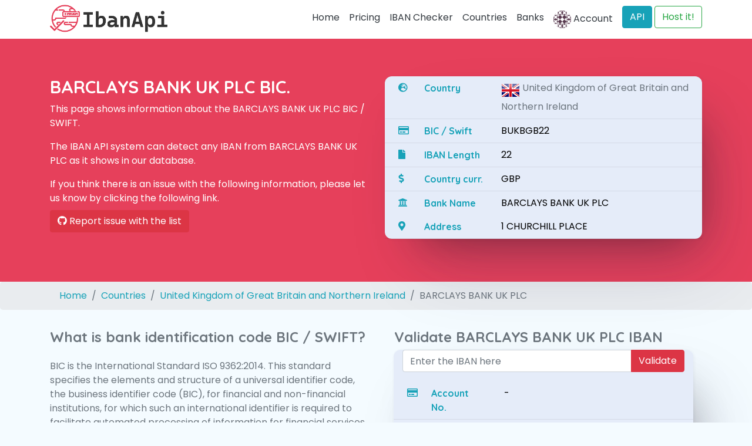

--- FILE ---
content_type: text/html; charset=UTF-8
request_url: https://ibanapi.com/bank/26076/barclays-bank-uk-plc
body_size: 9220
content:
<!doctype html>
<html lang="en">

<head>
    <base href="https://ibanapi.com/" />
    <meta charset="utf-8">
    <meta name="viewport" content="width=device-width, initial-scale=1, shrink-to-fit=no">
    <meta name="description"
        content="The BARCLAYS BANK UK PLC Bank BIC / SWIFT, address and IBAN information, you can check and validate IBAN from BARCLAYS BANK UK PLC">
    <meta name="author" content="IBANAPI">
    <meta name="csrf-token" content="J12XGApA2v6AT3GGfYaDNvdSRnesz5Mp5F3PS0yM">
    <title>
        BARCLAYS BANK UK PLC BIC / SWIFT and IBAN checker | IBANAPI
    </title>
    <meta property="og:site_name" content="IBANAPI.com">

<meta property="og:title" content="BARCLAYS BANK UK PLC BIC / SWIFT and IBAN checker | IBANAPI">
<meta property="og:description" content="The BARCLAYS BANK UK PLC Bank BIC / SWIFT, address and IBAN information, you can check and validate IBAN from BARCLAYS BANK UK PLC">
<meta property="og:image" content="https://ibanapi.com/assets/img/og.png">
<meta property="og:url" content="https://ibanapi.com/bank/26076/barclays-bank-uk-plc">

<meta name="twitter:title" content="BARCLAYS BANK UK PLC BIC / SWIFT and IBAN checker | IBANAPI">
<meta name="twitter:description" content="The BARCLAYS BANK UK PLC Bank BIC / SWIFT, address and IBAN information, you can check and validate IBAN from BARCLAYS BANK UK PLC">
<meta name="twitter:image" content="https://ibanapi.com/assets/img/og.png">
<meta name="twitter:card" content="summary_large_image">    <link href="https://fonts.googleapis.com/css?family=Poppins%7CQuicksand:500,700&display=swap" rel="stylesheet">

    <!-- Bootstrap core CSS -->
    <link href="https://ibanapi.com/assets/css/bootstrap.min.css" rel="stylesheet"
        integrity="sha384-Vkoo8x4CGsO3+Hhxv8T/Q5PaXtkKtu6ug5TOeNV6gBiFeWPGFN9MuhOf23Q9Ifjh" crossorigin="anonymous">
    <link href="https://ibanapi.com/assets/plugins/fontawesome/css/all.min.css?v1" rel="stylesheet" />
    <link href="https://ibanapi.com/assets/plugins/flags/flags32.css?v=1" rel="stylesheet" />

            <link rel="apple-touch-icon" sizes="180x180" href="https://ibanapi.com/assets/favicon/apple-touch-icon.png">
    <link rel="icon" type="image/png" sizes="32x32" href="https://ibanapi.com/assets/favicon/favicon-32x32.png">
    <link rel="icon" type="image/png" sizes="16x16" href="https://ibanapi.com/assets/favicon/favicon-16x16.png">
    <link rel="manifest" href="https://ibanapi.com/assets/favicon/site.webmanifest">
    <link rel="mask-icon" href="https://ibanapi.com/assets/favicon/safari-pinned-tab.svg" color="#5bbad5">
    <meta name="msapplication-TileColor" content="#ffc40d">
    <meta name="theme-color" content="#50788c">

        <!-- Custom styles for this template -->
    <link href="https://ibanapi.com/assets/css/app.css?v1.7.10" rel="stylesheet">

    <!-- Global site tag (gtag.js) - Google Analytics -->
    <script async src="https://www.googletagmanager.com/gtag/js?id=UA-189701500-1" type="6476180e322db02b399abe82-text/javascript"></script>
    <script type="6476180e322db02b399abe82-text/javascript">
        window.dataLayer = window.dataLayer || [];

        function gtag() {
            dataLayer.push(arguments);
        }
        gtag('js', new Date());

        gtag('config', 'UA-189701500-1');
    </script>

    <!-- Google tag (gtag.js) -->
    <script async src="https://www.googletagmanager.com/gtag/js?id=AW-825961723" type="6476180e322db02b399abe82-text/javascript">
    </script>
    <script type="6476180e322db02b399abe82-text/javascript">
    window.dataLayer = window.dataLayer || [];
    function gtag(){dataLayer.push(arguments);}
    gtag('js', new Date());

    gtag('config', 'AW-825961723');
    </script>
        <!-- End Tracking -->
    
    <script type="6476180e322db02b399abe82-text/javascript">
        window.$crisp = [];
        window.CRISP_WEBSITE_ID = "a66df6b7-80a2-4413-8df3-788100f005fa";
        (function() {
            d = document;
            s = d.createElement("script");
            s.src = "https://client.crisp.chat/l.js";
            s.async = 1;
            d.getElementsByTagName("head")[0].appendChild(s);
        })();
    </script>


</head>

<body>
    

    <div class="alert alert-dismissible text-center cookiealert" role="alert">
        <div class="cookiealert-container">
            <b>Do you like cookies?</b> &#x1F36A; We use cookies to ensure you get the best experience on our website.
            <a href="privacy-policy">Learn more</a>

            <button type="button" class="btn btn-primary btn-sm acceptcookies" aria-label="Close">
                I agree
            </button>
        </div>
    </div>
    <nav class="navbar navbar-expand-lg nav-container">
        <div class="container">
            <a class="navbar-brand" href=".">
                <h5 class="my-0 mr-md-auto font-weight-normal text-light logo"><div class="logo"></div></h5>
            </a>
            <button class="navbar-toggler" type="button" data-toggle="collapse" data-target="#ibanapi-nav"
                aria-controls="ibanapi-nav" aria-expanded="false" aria-label="Toggle navigation">
                <span class="navbar-toggler-icon"></span>
            </button>

            <div class="collapse navbar-collapse" id="ibanapi-nav">
                <ul class="navbar-nav ml-auto">
                    <li class="nav-item"><a class="nav-link text-dark" href=".">Home</a></li>
                    <li class="nav-item"><a class="nav-link text-dark" href="prices">Pricing</a></li>
                    <li class="nav-item"><a class="nav-link text-dark" href="iban-checker">IBAN Checker</a></li>
                    <li class="nav-item"><a class="nav-link text-dark" href="countries">Countries</a></li>
                    <li class="nav-item "><a class="nav-link text-dark" href="banks">Banks</a></li>
                    <li class="nav-item mr-2">
                                                    <a class="nav-link text-dark" href="profile"><img class="img-circle"
                                    src="https://www.gravatar.com/avatar/abb249055208c7af4d35568e422dfd63?d=identicon"
                                    width="30" height="30" alt="Login"> Account</a>
                                            </li>
                    <li class="nav-item"><a class="btn btn-info" href="get-api">API</a></li>
                    <li class="nav-item"><a class="ml-1 btn btn-outline-success" href="get-self-hosted">Host it!</a></li>
                </ul>
            </div>
        </div>
    </nav>

    <main role="main">
                    <div class="jumbotron tryservice mb-0">
    <div class="container">
        <div class="row">
            <div class="col-12 col-md">
                <h1>BARCLAYS BANK UK PLC  BIC.</h1>
                <p>This page shows information about the BARCLAYS BANK UK PLC  BIC / SWIFT.
                </p>
                <p>
                    The IBAN API system can detect any IBAN from BARCLAYS BANK UK PLC as it shows in our database.
                </p>
                <p>
                    If you think there is an issue with the following information, please let us know by clicking the following link.<br />
                    <a href="https://github.com/ibanapi/data/issues/new" target="_blank" class="btn btn-danger mt-2 mb-1"><i class="fab fa-github"></i> Report issue with the list</a>
                </p>
            </div>
            <div class="col-12 col-md">
                <div class="bin-card col-md-12">
                    <div>
                        <div class="row pd-line p-2">
                            <div class="col-1"><i class="fas fa-globe-europe text-info"></i></div>
                            <div class="col-3 font-quicksand700 text-info">Country</div>
                            <div class="col"><span class="flag gb"></span> <a href="country/GB">United Kingdom of Great Britain and Northern Ireland</a></div>
                        </div>
                        <div class="row pd-line p-2">
                            <div class="col-1"><i class="far fa-credit-card text-info"></i></div>
                            <div class="col-3 font-quicksand700 text-info">BIC / Swift</div>
                            <div class="col">BUKBGB22</div>
                        </div>

                        <div class="row pd-line p-2">
                            <div class="col-1"><i class="far fa fa-file text-info"></i></div>
                            <div class="col-3 font-quicksand700 text-info">IBAN Length</div>
                            <div class="col">22</div>
                        </div>

                        <div class="row pd-line p-2">
                            <div class="col-1"><i class="fas fa-dollar-sign text-info"></i></div>
                            <div class="col-3 font-quicksand700 text-info">Country curr.</div>
                            <div class="col">GBP</div>
                        </div>
                        <div class="row p-2 ">
                            <div class="col-1"><i class="fas fa-university text-info"></i></div>
                            <div class="col-3 font-quicksand700 text-info">Bank Name</div>
                            <div class="col">
                                BARCLAYS BANK UK PLC 
                            </div>
                        </div>
                        <div class="row pd-line p-2">
                            <div class="col-1"><i class="fas fa-map-marker-alt text-info"></i></div>
                            <div class="col-3 font-quicksand700 text-info">Address</div>
                            <div class="col">1 CHURCHILL PLACE</div>
                        </div>
                    </div>
                </div>
            </div>
        </div>
    </div>
</div>

<div class="jumbotron p-0">
    <div class="container">
        <nav aria-label="breadcrumb">
            <ol class="breadcrumb">
                <li class="breadcrumb-item"><a class="text-info" href=".">Home</a></li>
                <li class="breadcrumb-item"><a class="text-info" href="countries">Countries</a></li>
                <li class="breadcrumb-item"><a class="text-info" href="country/GB">United Kingdom of Great Britain and Northern Ireland</a></li>
                <li class="breadcrumb-item active" aria-current="page">BARCLAYS BANK UK PLC</li>
            </ol>
        </nav>
    </div>
</div>

<section>
    <div class="container">
        <div class="row">
            <div class="col-12 col-md">
                <div class="section-title text-left">
                    <h2 class="title text-muted">What is bank identification code BIC / SWIFT?</h2>
                    <p class="text-muted mt-4">
                        BIC is the International Standard ISO 9362:2014. This standard specifies the elements and structure of a universal identifier code, the business identifier code (BIC), for financial and non-financial institutions, for which such an international identifier is required to facilitate automated processing of information for financial services.
                        <br />The BIC is used for addressing messages, routing business transactions and identifying business parties.

                    </p>
                    <p class="text-muted">
                        A SWIFT code is an international bank code that identifies particular banks worldwide. It’s also known as a Bank Identifier Code (BIC). <strong class="text-danger">BARCLAYS BANK UK PLC</strong> uses SWIFT codes to send money to overseas banks.

                        A SWIFT code consists of 8 or 11 characters.
                    </p>

                    <h2 class="title text-muted">What is bank identification code BIC / SWIFT of BARCLAYS BANK UK PLC?</h2>
                    <p class="text-muted mt-3">
                        The BIC / Swift code of <strong class="text-danger">BARCLAYS BANK UK PLC</strong> is <strong class="text-danger">BUKBGB22</strong>
                    </p>

                    <h2 class="title text-muted"> What is the IBAN length of BARCLAYS BANK UK PLC?</h2>
                    <p class="text-muted mt-3">
                        The IBAN length of <strong class="text-danger">BARCLAYS BANK UK PLC</strong> is <strong class="text-danger">22</strong>
                    </p>
                </div>
            </div>
            <div class="col-12 col-md">
                <h2 class="pl-3 text-muted">Validate BARCLAYS BANK UK PLC IBAN</h2>
                    <div class="col-12 col-md">
    <div class="bin-card col-md-12">
        <div class="input-group mb-3">
            <input id="iban" type="search" class="form-control" maxlength="33" placeholder="Enter the IBAN here" aria-label="IBAN Number" aria-describedby="button-addon2">
            <div class="input-group-append">
                <button class="btn btn-danger" type="button" id="btn-check">Validate</button>
            </div>
        </div>
        <div class="bin-data">
            <div></div>
            <div>
                <div class="loader bin-loader" style="display:none;"></div>
                <div class="row pd-line p-2">
                    <div class="col-1"><i class="far fa-credit-card text-info"></i></div>
                    <div class="col-3 font-quicksand700 text-info">Account No.</div>
                    <div class="col" id="scheme">-</div>
                </div>

                <div class="row pd-line p-2">
                    <div class="col-1"><i class="far fa fa-file text-info"></i></div>
                    <div class="col-3 font-quicksand700 text-info">BBAN</div>
                    <div class="col" id="card_type">-</div>
                </div>

                <div class="row pd-line p-2">
                    <div class="col-1"><i class="fas fa-dollar-sign text-info"></i></div>
                    <div class="col-3 font-quicksand700 text-info">Country curr.</div>
                    <div class="col" id="card_category">-</div>
                </div>

                <div class="row pd-line p-2">
                    <div class="col-1"><i class="fas fa-globe-europe text-info"></i></div>
                    <div class="col-3 font-quicksand700 text-info">Country</div>
                    <div class="col" id="country">-</div>
                </div>

                <div class="row p-2 pd-line">
                    <div class="col-1"><i class="fas fa-sort-numeric-up-alt text-info"></i></div>
                    <div class="col-3 font-quicksand700 text-info">BIC</div>
                    <div class="col" id="pan_length">
                        -
                    </div>
                </div>

                <div class="row p-2 ">
                    <div class="col-1"><i class="fas fa-university text-info"></i></div>
                    <div class="col-3 font-quicksand700 text-info">Bank</div>
                    <div class="col" id="issuer">
                        -
                    </div>
                </div>



            </div>

        </div>
    </div>
</div>            </div>
        </div>

                <div class="row mt-2">
            <div class="col">
                <h2 class="text-muted">Other branches for BARCLAYS BANK UK PLC</h3>
                    <div class="table-responsive">
                        <table class="table table-striped text-muted mt-2 pt-2">
                            <tr>
                                <td>Bank</td>
                                <td>City</td>
                                <td>BIC</td>
                                <td>Branch Identifier</td>
                            </tr>
                                                        <tr>
                                <td><a href="bank/23791/barclays-bank-plc-re-buk">BARCLAYS BANK PLC RE BUK</a></td>
                                <td>LONDON</td>
                                <td>BUKBGB22</td>
                                <td>202015</td>
                            </tr>
                                                        <tr>
                                <td><a href="bank/23794/barclays-bank-uk-plc">BARCLAYS BANK UK PLC</a></td>
                                <td>LONDON</td>
                                <td>BUKBGB22</td>
                                <td>209056</td>
                            </tr>
                                                        <tr>
                                <td><a href="bank/23805/barclays-bank-uk-plc">BARCLAYS BANK UK PLC</a></td>
                                <td>LONDON</td>
                                <td>BUKBGB22</td>
                                <td>207785</td>
                            </tr>
                                                        <tr>
                                <td><a href="bank/23905/barclays-bank-uk-plc">BARCLAYS BANK UK PLC</a></td>
                                <td>LONDON</td>
                                <td>BUKBGB22</td>
                                <td>205040</td>
                            </tr>
                                                        <tr>
                                <td><a href="bank/23906/barclays-bank-uk-plc">BARCLAYS BANK UK PLC</a></td>
                                <td>LONDON</td>
                                <td>BUKBGB22</td>
                                <td>207692</td>
                            </tr>
                                                        <tr>
                                <td><a href="bank/23935/barclays-bank-uk-plc">BARCLAYS BANK UK PLC</a></td>
                                <td>LONDON</td>
                                <td>BUKBGB22</td>
                                <td>209254</td>
                            </tr>
                                                        <tr>
                                <td><a href="bank/24015/barclays-bank-uk-plc">BARCLAYS BANK UK PLC</a></td>
                                <td>LONDON</td>
                                <td>BUKBGB22</td>
                                <td>203643</td>
                            </tr>
                                                        <tr>
                                <td><a href="bank/24072/barclays-bank-uk-plc">BARCLAYS BANK UK PLC</a></td>
                                <td>LONDON</td>
                                <td>BUKBGB22</td>
                                <td>201221</td>
                            </tr>
                                                        <tr>
                                <td><a href="bank/24329/barclays-bank-uk-plc">BARCLAYS BANK UK PLC</a></td>
                                <td>LONDON</td>
                                <td>BUKBGB22</td>
                                <td>207233</td>
                            </tr>
                                                        <tr>
                                <td><a href="bank/24555/barclays-bank-uk-plc">BARCLAYS BANK UK PLC</a></td>
                                <td>LONDON</td>
                                <td>BUKBGB22</td>
                                <td>209179</td>
                            </tr>
                                                        <tr>
                                <td><a href="bank/24923/barclays-bank-uk-plc">BARCLAYS BANK UK PLC</a></td>
                                <td>LONDON</td>
                                <td>BUKBGB22</td>
                                <td>204545</td>
                            </tr>
                                                        <tr>
                                <td><a href="bank/25071/barclays-bank-uk-plc">BARCLAYS BANK UK PLC</a></td>
                                <td>LONDON</td>
                                <td>BUKBGB22</td>
                                <td>201612</td>
                            </tr>
                                                        <tr>
                                <td><a href="bank/25074/barclays-bank-uk-plc">BARCLAYS BANK UK PLC</a></td>
                                <td>LONDON</td>
                                <td>BUKBGB22</td>
                                <td>205914</td>
                            </tr>
                                                        <tr>
                                <td><a href="bank/25077/barclays-bank-uk-plc">BARCLAYS BANK UK PLC</a></td>
                                <td>LONDON</td>
                                <td>BUKBGB22</td>
                                <td>202538</td>
                            </tr>
                                                        <tr>
                                <td><a href="bank/25081/barclays-bank-uk-plc">BARCLAYS BANK UK PLC</a></td>
                                <td>LONDON</td>
                                <td>BUKBGB22</td>
                                <td>204742</td>
                            </tr>
                                                        <tr>
                                <td><a href="bank/25082/barclays-bank-uk-plc">BARCLAYS BANK UK PLC</a></td>
                                <td>LONDON</td>
                                <td>BUKBGB22</td>
                                <td>207858</td>
                            </tr>
                                                        <tr>
                                <td><a href="bank/25096/national-westminster-bank-plc">NATIONAL WESTMINSTER BANK PLC</a></td>
                                <td></td>
                                <td>BUKBGB22XXX</td>
                                <td>601613</td>
                            </tr>
                                                        <tr>
                                <td><a href="bank/25097/barclays-bank-uk-plc">BARCLAYS BANK UK PLC</a></td>
                                <td>LONDON</td>
                                <td>BUKBGB22</td>
                                <td>202269</td>
                            </tr>
                                                        <tr>
                                <td><a href="bank/25098/barclays-bank-uk-plc">BARCLAYS BANK UK PLC</a></td>
                                <td>LONDON</td>
                                <td>BUKBGB22</td>
                                <td>209857</td>
                            </tr>
                                                        <tr>
                                <td><a href="bank/25099/barclays-bank-uk-plc">BARCLAYS BANK UK PLC</a></td>
                                <td>LONDON</td>
                                <td>BUKBGB22</td>
                                <td>203206</td>
                            </tr>
                                                        <tr>
                                <td><a href="bank/25101/barclays-bank-uk-plc">BARCLAYS BANK UK PLC</a></td>
                                <td>LONDON</td>
                                <td>BUKBGB22</td>
                                <td>200672</td>
                            </tr>
                                                        <tr>
                                <td><a href="bank/25114/barclays-bank-uk-plc">BARCLAYS BANK UK PLC</a></td>
                                <td>LONDON</td>
                                <td>BUKBGB22</td>
                                <td>208373</td>
                            </tr>
                                                        <tr>
                                <td><a href="bank/25129/barclays-bank-uk-plc">BARCLAYS BANK UK PLC</a></td>
                                <td>LONDON</td>
                                <td>BUKBGB22</td>
                                <td>203783</td>
                            </tr>
                                                        <tr>
                                <td><a href="bank/25131/barclays-bank-plc">BARCLAYS BANK PLC</a></td>
                                <td>LONDON</td>
                                <td>BUKBGB22</td>
                                <td>202688</td>
                            </tr>
                                                        <tr>
                                <td><a href="bank/25139/barclays-bank-uk-plc">BARCLAYS BANK UK PLC</a></td>
                                <td>LONDON</td>
                                <td>BUKBGB22</td>
                                <td>202267</td>
                            </tr>
                                                        <tr>
                                <td><a href="bank/25142/barclays-bank-uk-plc">BARCLAYS BANK UK PLC</a></td>
                                <td>LONDON</td>
                                <td>BUKBGB22</td>
                                <td>203721</td>
                            </tr>
                                                        <tr>
                                <td><a href="bank/25149/barclays-bank-uk-plc">BARCLAYS BANK UK PLC</a></td>
                                <td>LONDON</td>
                                <td>BUKBGB22</td>
                                <td>204747</td>
                            </tr>
                                                        <tr>
                                <td><a href="bank/25163/barclays-bank-uk-plc">BARCLAYS BANK UK PLC</a></td>
                                <td>LONDON</td>
                                <td>BUKBGB22</td>
                                <td>206518</td>
                            </tr>
                                                        <tr>
                                <td><a href="bank/25166/barclays-bank-uk-plc">BARCLAYS BANK UK PLC</a></td>
                                <td>LONDON</td>
                                <td>BUKBGB22</td>
                                <td>202528</td>
                            </tr>
                                                        <tr>
                                <td><a href="bank/25175/barclays-bank-uk-plc">BARCLAYS BANK UK PLC</a></td>
                                <td>LONDON</td>
                                <td>BUKBGB22</td>
                                <td>206182</td>
                            </tr>
                                                        <tr>
                                <td><a href="bank/25180/barclays-bank-uk-plc">BARCLAYS BANK UK PLC</a></td>
                                <td>LONDON</td>
                                <td>BUKBGB22</td>
                                <td>201275</td>
                            </tr>
                                                        <tr>
                                <td><a href="bank/25188/barclays-bank-uk-plc">BARCLAYS BANK UK PLC</a></td>
                                <td>LONDON</td>
                                <td>BUKBGB22</td>
                                <td>204976</td>
                            </tr>
                                                        <tr>
                                <td><a href="bank/25196/barclays-bank-uk-plc">BARCLAYS BANK UK PLC</a></td>
                                <td>LONDON</td>
                                <td>BUKBGB22</td>
                                <td>201143</td>
                            </tr>
                                                        <tr>
                                <td><a href="bank/25197/barclays-bank-uk-plc">BARCLAYS BANK UK PLC</a></td>
                                <td>LONDON</td>
                                <td>BUKBGB22</td>
                                <td>206790</td>
                            </tr>
                                                        <tr>
                                <td><a href="bank/25198/barclays-bank-uk-plc">BARCLAYS BANK UK PLC</a></td>
                                <td>LONDON</td>
                                <td>BUKBGB22</td>
                                <td>207093</td>
                            </tr>
                                                        <tr>
                                <td><a href="bank/25199/barclays-bank-uk-plc">BARCLAYS BANK UK PLC</a></td>
                                <td>LONDON</td>
                                <td>BUKBGB22</td>
                                <td>209861</td>
                            </tr>
                                                        <tr>
                                <td><a href="bank/25202/barclays-bank-uk-plc">BARCLAYS BANK UK PLC</a></td>
                                <td>LONDON</td>
                                <td>BUKBGB22</td>
                                <td>202065</td>
                            </tr>
                                                        <tr>
                                <td><a href="bank/25208/barclays-bank-uk-plc">BARCLAYS BANK UK PLC</a></td>
                                <td>LONDON</td>
                                <td>BUKBGB22</td>
                                <td>206775</td>
                            </tr>
                                                        <tr>
                                <td><a href="bank/25212/barclays-bank-uk-plc">BARCLAYS BANK UK PLC</a></td>
                                <td>LONDON</td>
                                <td>BUKBGB22</td>
                                <td>203106</td>
                            </tr>
                                                        <tr>
                                <td><a href="bank/25215/barclays-bank-uk-plc">BARCLAYS BANK UK PLC</a></td>
                                <td>LONDON</td>
                                <td>BUKBGB22</td>
                                <td>209758</td>
                            </tr>
                                                        <tr>
                                <td><a href="bank/25324/barclays-bank-uk-plc">BARCLAYS BANK UK PLC</a></td>
                                <td>LONDON</td>
                                <td>BUKBGB22</td>
                                <td>208100</td>
                            </tr>
                                                        <tr>
                                <td><a href="bank/25429/barclays-bank-uk-plc">BARCLAYS BANK UK PLC</a></td>
                                <td>LONDON</td>
                                <td>BUKBGB22</td>
                                <td>207094</td>
                            </tr>
                                                        <tr>
                                <td><a href="bank/25463/barclays-bank-uk-plc">BARCLAYS BANK UK PLC</a></td>
                                <td>LONDON</td>
                                <td>BUKBGB22</td>
                                <td>200326</td>
                            </tr>
                                                        <tr>
                                <td><a href="bank/25781/barclays-bank-uk-plc">BARCLAYS BANK UK PLC</a></td>
                                <td>LONDON</td>
                                <td>BUKBGB22</td>
                                <td>202726</td>
                            </tr>
                                                        <tr>
                                <td><a href="bank/25809/barclays-bank-uk-plc">BARCLAYS BANK UK PLC</a></td>
                                <td>LONDON</td>
                                <td>BUKBGB22</td>
                                <td>208057</td>
                            </tr>
                                                        <tr>
                                <td><a href="bank/25978/barclays-bank-uk-plc">BARCLAYS BANK UK PLC</a></td>
                                <td>LONDON</td>
                                <td>BUKBGB22</td>
                                <td>208458</td>
                            </tr>
                                                        <tr>
                                <td><a href="bank/25986/barclays-bank-uk-plc">BARCLAYS BANK UK PLC</a></td>
                                <td>LONDON</td>
                                <td>BUKBGB22</td>
                                <td>203527</td>
                            </tr>
                                                        <tr>
                                <td><a href="bank/26473/barclays-bank-uk-plc">BARCLAYS BANK UK PLC</a></td>
                                <td>LONDON</td>
                                <td>BUKBGB22</td>
                                <td>209315</td>
                            </tr>
                                                        <tr>
                                <td><a href="bank/26621/barclays-bank-uk-plc">BARCLAYS BANK UK PLC</a></td>
                                <td>LONDON</td>
                                <td>BUKBGB22</td>
                                <td>208526</td>
                            </tr>
                                                        <tr>
                                <td><a href="bank/26630/barclays-bank-uk-plc">BARCLAYS BANK UK PLC</a></td>
                                <td>LONDON</td>
                                <td>BUKBGB22</td>
                                <td>204577</td>
                            </tr>
                                                        <tr>
                                <td><a href="bank/26752/barclays-bank-uk-plc">BARCLAYS BANK UK PLC</a></td>
                                <td>LONDON</td>
                                <td>BUKBGB22</td>
                                <td>201596</td>
                            </tr>
                                                        <tr>
                                <td><a href="bank/28224/barclays-bank-uk-plc">BARCLAYS BANK UK PLC</a></td>
                                <td>LONDON</td>
                                <td>BUKBGB22</td>
                                <td>206268</td>
                            </tr>
                                                        <tr>
                                <td><a href="bank/28237/barclays-bank-uk-plc">BARCLAYS BANK UK PLC</a></td>
                                <td>LONDON</td>
                                <td>BUKBGB22</td>
                                <td>206223</td>
                            </tr>
                                                        <tr>
                                <td><a href="bank/28238/barclays-bank-uk-plc">BARCLAYS BANK UK PLC</a></td>
                                <td>LONDON</td>
                                <td>BUKBGB22</td>
                                <td>207267</td>
                            </tr>
                                                        <tr>
                                <td><a href="bank/28244/barclays-bank-uk-plc">BARCLAYS BANK UK PLC</a></td>
                                <td>LONDON</td>
                                <td>BUKBGB22</td>
                                <td>206915</td>
                            </tr>
                                                        <tr>
                                <td><a href="bank/28249/barclays-bank-uk-plc">BARCLAYS BANK UK PLC</a></td>
                                <td>LONDON</td>
                                <td>BUKBGB22</td>
                                <td>201280</td>
                            </tr>
                                                        <tr>
                                <td><a href="bank/28252/barclays-bank-uk-plc">BARCLAYS BANK UK PLC</a></td>
                                <td>LONDON</td>
                                <td>BUKBGB22</td>
                                <td>207501</td>
                            </tr>
                                                        <tr>
                                <td><a href="bank/28253/barclays-bank-uk-plc">BARCLAYS BANK UK PLC</a></td>
                                <td>LONDON</td>
                                <td>BUKBGB22</td>
                                <td>202536</td>
                            </tr>
                                                        <tr>
                                <td><a href="bank/28258/barclays-bank-uk-plc">BARCLAYS BANK UK PLC</a></td>
                                <td>LONDON</td>
                                <td>BUKBGB22</td>
                                <td>202678</td>
                            </tr>
                                                        <tr>
                                <td><a href="bank/28267/barclays-bank-uk-plc">BARCLAYS BANK UK PLC</a></td>
                                <td>LONDON</td>
                                <td>BUKBGB22</td>
                                <td>201996</td>
                            </tr>
                                                        <tr>
                                <td><a href="bank/28268/barclays-bank-uk-plc">BARCLAYS BANK UK PLC</a></td>
                                <td>LONDON</td>
                                <td>BUKBGB22</td>
                                <td>204276</td>
                            </tr>
                                                        <tr>
                                <td><a href="bank/28634/barclays-bank-uk-plc">BARCLAYS BANK UK PLC</a></td>
                                <td>LONDON</td>
                                <td>BUKBGB22</td>
                                <td>203047</td>
                            </tr>
                                                        <tr>
                                <td><a href="bank/28635/barclays-bank-uk-plc">BARCLAYS BANK UK PLC</a></td>
                                <td>LONDON</td>
                                <td>BUKBGB22</td>
                                <td>205706</td>
                            </tr>
                                                        <tr>
                                <td><a href="bank/29045/barclays-bank-uk-plc">BARCLAYS BANK UK PLC</a></td>
                                <td>LONDON</td>
                                <td>BUKBGB22</td>
                                <td>207614</td>
                            </tr>
                                                        <tr>
                                <td><a href="bank/29046/barclays-bank-uk-plc">BARCLAYS BANK UK PLC</a></td>
                                <td>LONDON</td>
                                <td>BUKBGB22</td>
                                <td>205269</td>
                            </tr>
                                                        <tr>
                                <td><a href="bank/29047/barclays-bank-uk-plc">BARCLAYS BANK UK PLC</a></td>
                                <td>LONDON</td>
                                <td>BUKBGB22</td>
                                <td>202519</td>
                            </tr>
                                                        <tr>
                                <td><a href="bank/29056/barclays-bank-uk-plc">BARCLAYS BANK UK PLC</a></td>
                                <td>LONDON</td>
                                <td>BUKBGB22</td>
                                <td>206151</td>
                            </tr>
                                                        <tr>
                                <td><a href="bank/29070/barclays-bank-uk-plc">BARCLAYS BANK UK PLC</a></td>
                                <td>LONDON</td>
                                <td>BUKBGB22</td>
                                <td>205562</td>
                            </tr>
                                                        <tr>
                                <td><a href="bank/29072/barclays-bank-uk-plc">BARCLAYS BANK UK PLC</a></td>
                                <td>LONDON</td>
                                <td>BUKBGB22</td>
                                <td>208111</td>
                            </tr>
                                                        <tr>
                                <td><a href="bank/29566/barclays-bank-uk-plc">BARCLAYS BANK UK PLC</a></td>
                                <td>LONDON</td>
                                <td>BUKBGB22</td>
                                <td>207655</td>
                            </tr>
                                                        <tr>
                                <td><a href="bank/29576/barclays-bank-uk-plc">BARCLAYS BANK UK PLC</a></td>
                                <td>LONDON</td>
                                <td>BUKBGB22</td>
                                <td>209807</td>
                            </tr>
                                                        <tr>
                                <td><a href="bank/29578/barclays-bank-uk-plc">BARCLAYS BANK UK PLC</a></td>
                                <td>LONDON</td>
                                <td>BUKBGB22</td>
                                <td>202461</td>
                            </tr>
                                                        <tr>
                                <td><a href="bank/29584/barclays-bank-uk-plc">BARCLAYS BANK UK PLC</a></td>
                                <td>LONDON</td>
                                <td>BUKBGB22</td>
                                <td>208956</td>
                            </tr>
                                                        <tr>
                                <td><a href="bank/29794/barclays-bank-uk-plc">BARCLAYS BANK UK PLC</a></td>
                                <td>LONDON</td>
                                <td>BUKBGB22</td>
                                <td>202748</td>
                            </tr>
                                                        <tr>
                                <td><a href="bank/29796/barclays-bank-uk-plc">BARCLAYS BANK UK PLC</a></td>
                                <td>LONDON</td>
                                <td>BUKBGB22</td>
                                <td>207690</td>
                            </tr>
                                                        <tr>
                                <td><a href="bank/29798/barclays-bank-uk-plc">BARCLAYS BANK UK PLC</a></td>
                                <td>LONDON</td>
                                <td>BUKBGB22</td>
                                <td>207445</td>
                            </tr>
                                                        <tr>
                                <td><a href="bank/29873/barclays-bank-uk-plc">BARCLAYS BANK UK PLC</a></td>
                                <td>LONDON</td>
                                <td>BUKBGB22</td>
                                <td>204734</td>
                            </tr>
                                                        <tr>
                                <td><a href="bank/32461/barclays-bank-uk-plc">BARCLAYS BANK UK PLC</a></td>
                                <td>LONDON</td>
                                <td>BUKBGB22</td>
                                <td>207481</td>
                            </tr>
                                                        <tr>
                                <td><a href="bank/32477/barclays-bank-uk-plc">BARCLAYS BANK UK PLC</a></td>
                                <td>LONDON</td>
                                <td>BUKBGB22</td>
                                <td>203353</td>
                            </tr>
                                                        <tr>
                                <td><a href="bank/32478/barclays-bank-uk-plc">BARCLAYS BANK UK PLC</a></td>
                                <td>LONDON</td>
                                <td>BUKBGB22</td>
                                <td>204486</td>
                            </tr>
                                                        <tr>
                                <td><a href="bank/32480/barclays-bank-uk-plc">BARCLAYS BANK UK PLC</a></td>
                                <td>LONDON</td>
                                <td>BUKBGB22</td>
                                <td>209074</td>
                            </tr>
                                                        <tr>
                                <td><a href="bank/32487/barclays-bank-uk-plc">BARCLAYS BANK UK PLC</a></td>
                                <td>LONDON</td>
                                <td>BUKBGB22</td>
                                <td>201570</td>
                            </tr>
                                                        <tr>
                                <td><a href="bank/32491/barclays-bank-uk-plc">BARCLAYS BANK UK PLC</a></td>
                                <td>LONDON</td>
                                <td>BUKBGB22</td>
                                <td>202977</td>
                            </tr>
                                                        <tr>
                                <td><a href="bank/32494/barclays-bank-uk-plc">BARCLAYS BANK UK PLC</a></td>
                                <td>LONDON</td>
                                <td>BUKBGB22</td>
                                <td>201003</td>
                            </tr>
                                                        <tr>
                                <td><a href="bank/32496/barclays-bank-uk-plc">BARCLAYS BANK UK PLC</a></td>
                                <td>LONDON</td>
                                <td>BUKBGB22</td>
                                <td>202525</td>
                            </tr>
                                                        <tr>
                                <td><a href="bank/32497/barclays-bank-uk-plc">BARCLAYS BANK UK PLC</a></td>
                                <td>LONDON</td>
                                <td>BUKBGB22</td>
                                <td>204842</td>
                            </tr>
                                                        <tr>
                                <td><a href="bank/32501/barclays-bank-uk-plc">BARCLAYS BANK UK PLC</a></td>
                                <td>LONDON</td>
                                <td>BUKBGB22</td>
                                <td>206058</td>
                            </tr>
                                                        <tr>
                                <td><a href="bank/32507/barclays-bank-uk-plc">BARCLAYS BANK UK PLC</a></td>
                                <td>LONDON</td>
                                <td>BUKBGB22</td>
                                <td>200189</td>
                            </tr>
                                                        <tr>
                                <td><a href="bank/32518/barclays-bank-uk-plc">BARCLAYS BANK UK PLC</a></td>
                                <td>LONDON</td>
                                <td>BUKBGB22</td>
                                <td>202595</td>
                            </tr>
                                                        <tr>
                                <td><a href="bank/32521/barclays-bank-uk-plc">BARCLAYS BANK UK PLC</a></td>
                                <td>LONDON</td>
                                <td>BUKBGB22</td>
                                <td>202682</td>
                            </tr>
                                                        <tr>
                                <td><a href="bank/32526/barclays-bank-uk-plc">BARCLAYS BANK UK PLC</a></td>
                                <td>LONDON</td>
                                <td>BUKBGB22</td>
                                <td>204422</td>
                            </tr>
                                                        <tr>
                                <td><a href="bank/32527/barclays-bank-uk-plc">BARCLAYS BANK UK PLC</a></td>
                                <td>LONDON</td>
                                <td>BUKBGB22</td>
                                <td>204606</td>
                            </tr>
                                                        <tr>
                                <td><a href="bank/32528/barclays-bank-uk-plc">BARCLAYS BANK UK PLC</a></td>
                                <td>LONDON</td>
                                <td>BUKBGB22</td>
                                <td>208014</td>
                            </tr>
                                                        <tr>
                                <td><a href="bank/32532/barclays-bank-uk-plc">BARCLAYS BANK UK PLC</a></td>
                                <td>LONDON</td>
                                <td>BUKBGB22</td>
                                <td>203547</td>
                            </tr>
                                                        <tr>
                                <td><a href="bank/32543/barclays-bank-uk-plc">BARCLAYS BANK UK PLC</a></td>
                                <td>LONDON</td>
                                <td>BUKBGB22</td>
                                <td>203716</td>
                            </tr>
                                                        <tr>
                                <td><a href="bank/32544/barclays-bank-uk-plc">BARCLAYS BANK UK PLC</a></td>
                                <td>LONDON</td>
                                <td>BUKBGB22</td>
                                <td>204115</td>
                            </tr>
                                                        <tr>
                                <td><a href="bank/32548/barclays-bank-uk-plc">BARCLAYS BANK UK PLC</a></td>
                                <td>LONDON</td>
                                <td>BUKBGB22</td>
                                <td>202705</td>
                            </tr>
                                                        <tr>
                                <td><a href="bank/32552/barclays-bank-uk-plc">BARCLAYS BANK UK PLC</a></td>
                                <td>LONDON</td>
                                <td>BUKBGB22</td>
                                <td>209474</td>
                            </tr>
                                                        <tr>
                                <td><a href="bank/32571/barclays-bank-uk-plc">BARCLAYS BANK UK PLC</a></td>
                                <td>LONDON</td>
                                <td>BUKBGB22</td>
                                <td>204528</td>
                            </tr>
                                                        <tr>
                                <td><a href="bank/32572/barclays-bank-uk-plc">BARCLAYS BANK UK PLC</a></td>
                                <td>LONDON</td>
                                <td>BUKBGB22</td>
                                <td>208968</td>
                            </tr>
                                                        <tr>
                                <td><a href="bank/32581/barclays-bank-uk-plc">BARCLAYS BANK UK PLC</a></td>
                                <td>LONDON</td>
                                <td>BUKBGB22</td>
                                <td>202046</td>
                            </tr>
                                                        <tr>
                                <td><a href="bank/32601/barclays-bank-uk-plc">BARCLAYS BANK UK PLC</a></td>
                                <td>LONDON</td>
                                <td>BUKBGB22</td>
                                <td>203396</td>
                            </tr>
                                                        <tr>
                                <td><a href="bank/32602/barclays-bank-uk-plc">BARCLAYS BANK UK PLC</a></td>
                                <td>LONDON</td>
                                <td>BUKBGB22</td>
                                <td>206325</td>
                            </tr>
                                                        <tr>
                                <td><a href="bank/32606/barclays-bank-uk-plc">BARCLAYS BANK UK PLC</a></td>
                                <td>LONDON</td>
                                <td>BUKBGB22</td>
                                <td>202941</td>
                            </tr>
                                                        <tr>
                                <td><a href="bank/32609/barclays-bank-uk-plc">BARCLAYS BANK UK PLC</a></td>
                                <td>LONDON</td>
                                <td>BUKBGB22</td>
                                <td>202524</td>
                            </tr>
                                                        <tr>
                                <td><a href="bank/32615/barclays-bank-uk-plc">BARCLAYS BANK UK PLC</a></td>
                                <td>LONDON</td>
                                <td>BUKBGB22</td>
                                <td>202180</td>
                            </tr>
                                                        <tr>
                                <td><a href="bank/32616/barclays-bank-uk-plc">BARCLAYS BANK UK PLC</a></td>
                                <td>LONDON</td>
                                <td>BUKBGB22</td>
                                <td>202655</td>
                            </tr>
                                                        <tr>
                                <td><a href="bank/32618/barclays-bank-uk-plc">BARCLAYS BANK UK PLC</a></td>
                                <td>LONDON</td>
                                <td>BUKBGB22</td>
                                <td>201827</td>
                            </tr>
                                                        <tr>
                                <td><a href="bank/32620/barclays-bank-uk-plc">BARCLAYS BANK UK PLC</a></td>
                                <td>LONDON</td>
                                <td>BUKBGB22</td>
                                <td>203593</td>
                            </tr>
                                                        <tr>
                                <td><a href="bank/32632/barclays-bank-uk-plc">BARCLAYS BANK UK PLC</a></td>
                                <td>LONDON</td>
                                <td>BUKBGB22</td>
                                <td>209940</td>
                            </tr>
                                                        <tr>
                                <td><a href="bank/32640/barclays-bank-uk-plc">BARCLAYS BANK UK PLC</a></td>
                                <td>LONDON</td>
                                <td>BUKBGB22</td>
                                <td>200085</td>
                            </tr>
                                                        <tr>
                                <td><a href="bank/32646/barclays-bank-uk-plc">BARCLAYS BANK UK PLC</a></td>
                                <td>LONDON</td>
                                <td>BUKBGB22</td>
                                <td>204761</td>
                            </tr>
                                                        <tr>
                                <td><a href="bank/32651/barclays-bank-uk-plc">BARCLAYS BANK UK PLC</a></td>
                                <td>LONDON</td>
                                <td>BUKBGB22</td>
                                <td>202596</td>
                            </tr>
                                                        <tr>
                                <td><a href="bank/33913/barclays-bank-uk-plc">BARCLAYS BANK UK PLC</a></td>
                                <td>LONDON</td>
                                <td>BUKBGB22</td>
                                <td>202381</td>
                            </tr>
                                                        <tr>
                                <td><a href="bank/33918/barclays-bank-uk-plc">BARCLAYS BANK UK PLC</a></td>
                                <td>LONDON</td>
                                <td>BUKBGB22</td>
                                <td>205568</td>
                            </tr>
                                                        <tr>
                                <td><a href="bank/35525/barclays-bank-uk-plc">BARCLAYS BANK UK PLC</a></td>
                                <td>LONDON</td>
                                <td>BUKBGB22</td>
                                <td>204660</td>
                            </tr>
                                                        <tr>
                                <td><a href="bank/35537/barclays-bank-uk-plc">BARCLAYS BANK UK PLC</a></td>
                                <td>LONDON</td>
                                <td>BUKBGB22</td>
                                <td>201720</td>
                            </tr>
                                                        <tr>
                                <td><a href="bank/35546/barclays-bank-uk-plc">BARCLAYS BANK UK PLC</a></td>
                                <td>LONDON</td>
                                <td>BUKBGB22</td>
                                <td>208915</td>
                            </tr>
                                                        <tr>
                                <td><a href="bank/35547/barclays-bank-uk-plc">BARCLAYS BANK UK PLC</a></td>
                                <td>LONDON</td>
                                <td>BUKBGB22</td>
                                <td>205108</td>
                            </tr>
                                                        <tr>
                                <td><a href="bank/35560/barclays-bank-uk-plc">BARCLAYS BANK UK PLC</a></td>
                                <td>LONDON</td>
                                <td>BUKBGB22</td>
                                <td>207463</td>
                            </tr>
                                                        <tr>
                                <td><a href="bank/35565/barclays-bank-uk-plc">BARCLAYS BANK UK PLC</a></td>
                                <td>LONDON</td>
                                <td>BUKBGB22</td>
                                <td>205304</td>
                            </tr>
                                                        <tr>
                                <td><a href="bank/35569/barclays-bank-uk-plc">BARCLAYS BANK UK PLC</a></td>
                                <td>LONDON</td>
                                <td>BUKBGB22</td>
                                <td>203713</td>
                            </tr>
                                                        <tr>
                                <td><a href="bank/35577/barclays-bank-uk-plc">BARCLAYS BANK UK PLC</a></td>
                                <td>LONDON</td>
                                <td>BUKBGB22</td>
                                <td>206940</td>
                            </tr>
                                                        <tr>
                                <td><a href="bank/35580/barclays-bank-uk-plc">BARCLAYS BANK UK PLC</a></td>
                                <td>LONDON</td>
                                <td>BUKBGB22</td>
                                <td>205322</td>
                            </tr>
                                                        <tr>
                                <td><a href="bank/35581/barclays-bank-uk-plc">BARCLAYS BANK UK PLC</a></td>
                                <td>LONDON</td>
                                <td>BUKBGB22</td>
                                <td>209655</td>
                            </tr>
                                                        <tr>
                                <td><a href="bank/35599/barclays-bank-uk-plc">BARCLAYS BANK UK PLC</a></td>
                                <td>LONDON</td>
                                <td>BUKBGB22</td>
                                <td>209875</td>
                            </tr>
                                                        <tr>
                                <td><a href="bank/35614/barclays-bank-uk-plc">BARCLAYS BANK UK PLC</a></td>
                                <td>LONDON</td>
                                <td>BUKBGB22</td>
                                <td>209260</td>
                            </tr>
                                                        <tr>
                                <td><a href="bank/35623/barclays-bank-uk-plc">BARCLAYS BANK UK PLC</a></td>
                                <td>LONDON</td>
                                <td>BUKBGB22</td>
                                <td>201174</td>
                            </tr>
                                                        <tr>
                                <td><a href="bank/35635/barclays-bank-uk-plc">BARCLAYS BANK UK PLC</a></td>
                                <td>LONDON</td>
                                <td>BUKBGB22</td>
                                <td>204981</td>
                            </tr>
                                                        <tr>
                                <td><a href="bank/36013/barclays-bank-uk-plc">BARCLAYS BANK UK PLC</a></td>
                                <td>LONDON</td>
                                <td>BUKBGB22</td>
                                <td>207291</td>
                            </tr>
                                                        <tr>
                                <td><a href="bank/36016/barclays-bank-uk-plc">BARCLAYS BANK UK PLC</a></td>
                                <td>LONDON</td>
                                <td>BUKBGB22</td>
                                <td>201997</td>
                            </tr>
                                                        <tr>
                                <td><a href="bank/36017/barclays-bank-uk-plc">BARCLAYS BANK UK PLC</a></td>
                                <td>LONDON</td>
                                <td>BUKBGB22</td>
                                <td>204476</td>
                            </tr>
                                                        <tr>
                                <td><a href="bank/36031/barclays-bank-uk-plc">BARCLAYS BANK UK PLC</a></td>
                                <td>LONDON</td>
                                <td>BUKBGB22</td>
                                <td>209778</td>
                            </tr>
                                                        <tr>
                                <td><a href="bank/37065/barclays-bank-uk-plc">BARCLAYS BANK UK PLC</a></td>
                                <td>LONDON</td>
                                <td>BUKBGB22</td>
                                <td>202037</td>
                            </tr>
                                                        <tr>
                                <td><a href="bank/37083/barclays-bank-uk-plc">BARCLAYS BANK UK PLC</a></td>
                                <td>LONDON</td>
                                <td>BUKBGB22</td>
                                <td>202398</td>
                            </tr>
                                                        <tr>
                                <td><a href="bank/37087/barclays-bank-uk-plc">BARCLAYS BANK UK PLC</a></td>
                                <td>LONDON</td>
                                <td>BUKBGB22</td>
                                <td>205961</td>
                            </tr>
                                                        <tr>
                                <td><a href="bank/37093/barclays-bank-uk-plc">BARCLAYS BANK UK PLC</a></td>
                                <td>LONDON</td>
                                <td>BUKBGB22</td>
                                <td>202621</td>
                            </tr>
                                                        <tr>
                                <td><a href="bank/37459/barclays-bank-uk-plc">BARCLAYS BANK UK PLC</a></td>
                                <td>LONDON</td>
                                <td>BUKBGB22</td>
                                <td>202543</td>
                            </tr>
                                                        <tr>
                                <td><a href="bank/37461/barclays-bank-uk-plc">BARCLAYS BANK UK PLC</a></td>
                                <td>LONDON</td>
                                <td>BUKBGB22</td>
                                <td>205513</td>
                            </tr>
                                                        <tr>
                                <td><a href="bank/37463/barclays-bank-uk-plc">BARCLAYS BANK UK PLC</a></td>
                                <td>LONDON</td>
                                <td>BUKBGB22</td>
                                <td>203051</td>
                            </tr>
                                                        <tr>
                                <td><a href="bank/37471/barclays-bank-uk-plc">BARCLAYS BANK UK PLC</a></td>
                                <td>LONDON</td>
                                <td>BUKBGB22</td>
                                <td>205143</td>
                            </tr>
                                                        <tr>
                                <td><a href="bank/37474/barclays-bank-uk-plc">BARCLAYS BANK UK PLC</a></td>
                                <td>LONDON</td>
                                <td>BUKBGB22</td>
                                <td>208794</td>
                            </tr>
                                                        <tr>
                                <td><a href="bank/37476/barclays-bank-uk-plc">BARCLAYS BANK UK PLC</a></td>
                                <td>LONDON</td>
                                <td>BUKBGB22</td>
                                <td>209255</td>
                            </tr>
                                                        <tr>
                                <td><a href="bank/37479/barclays-bank-uk-plc">BARCLAYS BANK UK PLC</a></td>
                                <td>LONDON</td>
                                <td>BUKBGB22</td>
                                <td>202062</td>
                            </tr>
                                                        <tr>
                                <td><a href="bank/37730/barclays-bank-uk-plc">BARCLAYS BANK UK PLC</a></td>
                                <td>LONDON</td>
                                <td>BUKBGB22</td>
                                <td>204150</td>
                            </tr>
                                                        <tr>
                                <td><a href="bank/37763/barclays-bank-uk-plc">BARCLAYS BANK UK PLC</a></td>
                                <td>LONDON</td>
                                <td>BUKBGB22</td>
                                <td>200450</td>
                            </tr>
                                                        <tr>
                                <td><a href="bank/38061/barclays-bank-uk-plc">BARCLAYS BANK UK PLC</a></td>
                                <td>LONDON</td>
                                <td>BUKBGB22</td>
                                <td>204917</td>
                            </tr>
                                                        <tr>
                                <td><a href="bank/38063/barclays-bank-uk-plc">BARCLAYS BANK UK PLC</a></td>
                                <td>LONDON</td>
                                <td>BUKBGB22</td>
                                <td>201794</td>
                            </tr>
                                                        <tr>
                                <td><a href="bank/38070/barclays-bank-uk-plc">BARCLAYS BANK UK PLC</a></td>
                                <td>LONDON</td>
                                <td>BUKBGB22</td>
                                <td>203351</td>
                            </tr>
                                                        <tr>
                                <td><a href="bank/38147/barclays-bank-uk-plc">BARCLAYS BANK UK PLC</a></td>
                                <td>LONDON</td>
                                <td>BUKBGB22</td>
                                <td>207842</td>
                            </tr>
                                                        <tr>
                                <td><a href="bank/38645/barclays-bank-uk-plc">BARCLAYS BANK UK PLC</a></td>
                                <td>LONDON</td>
                                <td>BUKBGB22</td>
                                <td>200077</td>
                            </tr>
                                                        <tr>
                                <td><a href="bank/38649/barclays-bank-uk-plc">BARCLAYS BANK UK PLC</a></td>
                                <td>LONDON</td>
                                <td>BUKBGB22</td>
                                <td>207592</td>
                            </tr>
                                                        <tr>
                                <td><a href="bank/38657/barclays-bank-uk-plc">BARCLAYS BANK UK PLC</a></td>
                                <td>LONDON</td>
                                <td>BUKBGB22</td>
                                <td>206269</td>
                            </tr>
                                                        <tr>
                                <td><a href="bank/38667/barclays-bank-uk-plc">BARCLAYS BANK UK PLC</a></td>
                                <td>LONDON</td>
                                <td>BUKBGB22</td>
                                <td>202355</td>
                            </tr>
                                                        <tr>
                                <td><a href="bank/38671/barclays-bank-uk-plc">BARCLAYS BANK UK PLC</a></td>
                                <td>LONDON</td>
                                <td>BUKBGB22</td>
                                <td>202981</td>
                            </tr>
                                                        <tr>
                                <td><a href="bank/39532/barclays-bank-uk-plc">BARCLAYS BANK UK PLC</a></td>
                                <td>LONDON</td>
                                <td>BUKBGB22</td>
                                <td>208047</td>
                            </tr>
                                                        <tr>
                                <td><a href="bank/39536/barclays-bank-uk-plc">BARCLAYS BANK UK PLC</a></td>
                                <td>LONDON</td>
                                <td>BUKBGB22</td>
                                <td>200415</td>
                            </tr>
                                                        <tr>
                                <td><a href="bank/41495/barclays-bank-uk-plc">BARCLAYS BANK UK PLC</a></td>
                                <td>LONDON</td>
                                <td>BUKBGB22</td>
                                <td>203964</td>
                            </tr>
                                                        <tr>
                                <td><a href="bank/41510/barclays-bank-uk-plc">BARCLAYS BANK UK PLC</a></td>
                                <td>LONDON</td>
                                <td>BUKBGB22</td>
                                <td>209689</td>
                            </tr>
                                                        <tr>
                                <td><a href="bank/41516/barclays-bank-uk-plc">BARCLAYS BANK UK PLC</a></td>
                                <td>LONDON</td>
                                <td>BUKBGB22</td>
                                <td>205021</td>
                            </tr>
                                                        <tr>
                                <td><a href="bank/41517/barclays-bank-uk-plc">BARCLAYS BANK UK PLC</a></td>
                                <td>LONDON</td>
                                <td>BUKBGB22</td>
                                <td>205306</td>
                            </tr>
                                                        <tr>
                                <td><a href="bank/41518/barclays-bank-uk-plc">BARCLAYS BANK UK PLC</a></td>
                                <td>LONDON</td>
                                <td>BUKBGB22</td>
                                <td>207929</td>
                            </tr>
                                                        <tr>
                                <td><a href="bank/41520/barclays-bank-uk-plc">BARCLAYS BANK UK PLC</a></td>
                                <td>LONDON</td>
                                <td>BUKBGB22</td>
                                <td>201053</td>
                            </tr>
                                                        <tr>
                                <td><a href="bank/41521/barclays-bank-uk-plc">BARCLAYS BANK UK PLC</a></td>
                                <td>LONDON</td>
                                <td>BUKBGB22</td>
                                <td>200253</td>
                            </tr>
                                                        <tr>
                                <td><a href="bank/41523/barclays-bank-uk-plc">BARCLAYS BANK UK PLC</a></td>
                                <td>LONDON</td>
                                <td>BUKBGB22</td>
                                <td>205425</td>
                            </tr>
                                                        <tr>
                                <td><a href="bank/41539/barclays-bank-uk-plc">BARCLAYS BANK UK PLC</a></td>
                                <td>LONDON</td>
                                <td>BUKBGB22</td>
                                <td>205274</td>
                            </tr>
                                                        <tr>
                                <td><a href="bank/41554/barclays-bank-uk-plc">BARCLAYS BANK UK PLC</a></td>
                                <td>LONDON</td>
                                <td>BUKBGB22</td>
                                <td>205674</td>
                            </tr>
                                                        <tr>
                                <td><a href="bank/41555/barclays-bank-uk-plc">BARCLAYS BANK UK PLC</a></td>
                                <td>LONDON</td>
                                <td>BUKBGB22</td>
                                <td>202947</td>
                            </tr>
                                                        <tr>
                                <td><a href="bank/41886/barclays-bank-uk-plc">BARCLAYS BANK UK PLC</a></td>
                                <td>LONDON</td>
                                <td>BUKBGB22</td>
                                <td>207689</td>
                            </tr>
                                                        <tr>
                                <td><a href="bank/41892/barclays-bank-uk-plc">BARCLAYS BANK UK PLC</a></td>
                                <td>LONDON</td>
                                <td>BUKBGB22</td>
                                <td>207775</td>
                            </tr>
                                                        <tr>
                                <td><a href="bank/41896/barclays-bank-uk-plc">BARCLAYS BANK UK PLC</a></td>
                                <td>LONDON</td>
                                <td>BUKBGB22</td>
                                <td>206788</td>
                            </tr>
                                                        <tr>
                                <td><a href="bank/41900/barclays-bank-uk-plc">BARCLAYS BANK UK PLC</a></td>
                                <td>LONDON</td>
                                <td>BUKBGB22</td>
                                <td>207925</td>
                            </tr>
                                                        <tr>
                                <td><a href="bank/41913/barclays-bank-uk-plc">BARCLAYS BANK UK PLC</a></td>
                                <td>LONDON</td>
                                <td>BUKBGB22</td>
                                <td>206088</td>
                            </tr>
                                                        <tr>
                                <td><a href="bank/41917/barclays-bank-uk-plc">BARCLAYS BANK UK PLC</a></td>
                                <td>LONDON</td>
                                <td>BUKBGB22</td>
                                <td>205300</td>
                            </tr>
                                                        <tr>
                                <td><a href="bank/41920/barclays-bank-uk-plc">BARCLAYS BANK UK PLC</a></td>
                                <td>LONDON</td>
                                <td>BUKBGB22</td>
                                <td>204628</td>
                            </tr>
                                                        <tr>
                                <td><a href="bank/41921/barclays-bank-uk-plc">BARCLAYS BANK UK PLC</a></td>
                                <td>LONDON</td>
                                <td>BUKBGB22</td>
                                <td>203698</td>
                            </tr>
                                                        <tr>
                                <td><a href="bank/41927/barclays-bank-uk-plc">BARCLAYS BANK UK PLC</a></td>
                                <td>LONDON</td>
                                <td>BUKBGB22</td>
                                <td>200318</td>
                            </tr>
                                                        <tr>
                                <td><a href="bank/41935/barclays-bank-uk-plc">BARCLAYS BANK UK PLC</a></td>
                                <td>LONDON</td>
                                <td>BUKBGB22</td>
                                <td>207103</td>
                            </tr>
                                                        <tr>
                                <td><a href="bank/41943/barclays-bank-uk-plc">BARCLAYS BANK UK PLC</a></td>
                                <td>LONDON</td>
                                <td>BUKBGB22</td>
                                <td>200225</td>
                            </tr>
                                                        <tr>
                                <td><a href="bank/41946/barclays-bank-uk-plc">BARCLAYS BANK UK PLC</a></td>
                                <td>LONDON</td>
                                <td>BUKBGB22</td>
                                <td>206253</td>
                            </tr>
                                                        <tr>
                                <td><a href="bank/41947/barclays-bank-uk-plc">BARCLAYS BANK UK PLC</a></td>
                                <td>LONDON</td>
                                <td>BUKBGB22</td>
                                <td>202741</td>
                            </tr>
                                                        <tr>
                                <td><a href="bank/41956/barclays-bank-uk-plc">BARCLAYS BANK UK PLC</a></td>
                                <td>LONDON</td>
                                <td>BUKBGB22</td>
                                <td>201815</td>
                            </tr>
                                                        <tr>
                                <td><a href="bank/41966/barclays-bank-uk-plc">BARCLAYS BANK UK PLC</a></td>
                                <td>LONDON</td>
                                <td>BUKBGB22</td>
                                <td>203907</td>
                            </tr>
                                                        <tr>
                                <td><a href="bank/41970/barclays-bank-uk-plc">BARCLAYS BANK UK PLC</a></td>
                                <td>LONDON</td>
                                <td>BUKBGB22</td>
                                <td>208270</td>
                            </tr>
                                                        <tr>
                                <td><a href="bank/41974/barclays-bank-uk-plc">BARCLAYS BANK UK PLC</a></td>
                                <td>LONDON</td>
                                <td>BUKBGB22</td>
                                <td>208214</td>
                            </tr>
                                                        <tr>
                                <td><a href="bank/41978/barclays-bank-uk-plc">BARCLAYS BANK UK PLC</a></td>
                                <td>LONDON</td>
                                <td>BUKBGB22</td>
                                <td>202360</td>
                            </tr>
                                                        <tr>
                                <td><a href="bank/41993/barclays-bank-uk-plc">BARCLAYS BANK UK PLC</a></td>
                                <td>LONDON</td>
                                <td>BUKBGB22</td>
                                <td>207762</td>
                            </tr>
                                                        <tr>
                                <td><a href="bank/42001/barclays-bank-uk-plc">BARCLAYS BANK UK PLC</a></td>
                                <td>LONDON</td>
                                <td>BUKBGB22</td>
                                <td>208916</td>
                            </tr>
                                                        <tr>
                                <td><a href="bank/42145/barclays-bank-uk-plc">BARCLAYS BANK UK PLC</a></td>
                                <td>LONDON</td>
                                <td>BUKBGB22</td>
                                <td>204273</td>
                            </tr>
                                                        <tr>
                                <td><a href="bank/42146/barclays-bank-uk-plc">BARCLAYS BANK UK PLC</a></td>
                                <td>LONDON</td>
                                <td>BUKBGB22</td>
                                <td>209448</td>
                            </tr>
                                                        <tr>
                                <td><a href="bank/42196/barclays-bank-uk-plc">BARCLAYS BANK UK PLC</a></td>
                                <td>LONDON</td>
                                <td>BUKBGB22</td>
                                <td>202620</td>
                            </tr>
                                                        <tr>
                                <td><a href="bank/42339/barclays-bank-plc">BARCLAYS BANK PLC</a></td>
                                <td>LONDON</td>
                                <td>BUKBGB22</td>
                                <td>205730</td>
                            </tr>
                                                        <tr>
                                <td><a href="bank/42344/barclays-bank-uk-plc">BARCLAYS BANK UK PLC</a></td>
                                <td>LONDON</td>
                                <td>BUKBGB22</td>
                                <td>201995</td>
                            </tr>
                                                        <tr>
                                <td><a href="bank/42352/barclays-bank-uk-plc">BARCLAYS BANK UK PLC</a></td>
                                <td>LONDON</td>
                                <td>BUKBGB22</td>
                                <td>200262</td>
                            </tr>
                                                        <tr>
                                <td><a href="bank/42428/barclays-bank-uk-plc">BARCLAYS BANK UK PLC</a></td>
                                <td>LONDON</td>
                                <td>BUKBGB22</td>
                                <td>200196</td>
                            </tr>
                                                        <tr>
                                <td><a href="bank/42429/barclays-bank-uk-plc">BARCLAYS BANK UK PLC</a></td>
                                <td>LONDON</td>
                                <td>BUKBGB22</td>
                                <td>204071</td>
                            </tr>
                                                        <tr>
                                <td><a href="bank/42547/barclays-bank-uk-plc">BARCLAYS BANK UK PLC</a></td>
                                <td>LONDON</td>
                                <td>BUKBGB22</td>
                                <td>206155</td>
                            </tr>
                                                        <tr>
                                <td><a href="bank/42580/barclays-bank-uk-plc">BARCLAYS BANK UK PLC</a></td>
                                <td>LONDON</td>
                                <td>BUKBGB22</td>
                                <td>203584</td>
                            </tr>
                                                        <tr>
                                <td><a href="bank/42614/barclays-bank-uk-plc">BARCLAYS BANK UK PLC</a></td>
                                <td>LONDON</td>
                                <td>BUKBGB22</td>
                                <td>206611</td>
                            </tr>
                                                        <tr>
                                <td><a href="bank/43166/barclays-bank-uk-plc">BARCLAYS BANK UK PLC</a></td>
                                <td>LONDON</td>
                                <td>BUKBGB22</td>
                                <td>200384</td>
                            </tr>
                                                        <tr>
                                <td><a href="bank/43285/barclays-bank-uk-plc">BARCLAYS BANK UK PLC</a></td>
                                <td>LONDON</td>
                                <td>BUKBGB22</td>
                                <td>209026</td>
                            </tr>
                                                        <tr>
                                <td><a href="bank/43286/barclays-bank-uk-plc">BARCLAYS BANK UK PLC</a></td>
                                <td>LONDON</td>
                                <td>BUKBGB22</td>
                                <td>203616</td>
                            </tr>
                                                        <tr>
                                <td><a href="bank/43293/barclays-bank-uk-plc">BARCLAYS BANK UK PLC</a></td>
                                <td>LONDON</td>
                                <td>BUKBGB22</td>
                                <td>206934</td>
                            </tr>
                                                        <tr>
                                <td><a href="bank/43295/barclays-bank-uk-plc">BARCLAYS BANK UK PLC</a></td>
                                <td>LONDON</td>
                                <td>BUKBGB22</td>
                                <td>202542</td>
                            </tr>
                                                        <tr>
                                <td><a href="bank/43375/barclays-bank-uk-plc">BARCLAYS BANK UK PLC</a></td>
                                <td>LONDON</td>
                                <td>BUKBGB22</td>
                                <td>206917</td>
                            </tr>
                                                        <tr>
                                <td><a href="bank/43406/barclays-bank-uk-plc">BARCLAYS BANK UK PLC</a></td>
                                <td>LONDON</td>
                                <td>BUKBGB22</td>
                                <td>203460</td>
                            </tr>
                                                        <tr>
                                <td><a href="bank/43407/barclays-bank-uk-plc">BARCLAYS BANK UK PLC</a></td>
                                <td>LONDON</td>
                                <td>BUKBGB22</td>
                                <td>206227</td>
                            </tr>
                                                        <tr>
                                <td><a href="bank/43503/barclays-bank-uk-plc">BARCLAYS BANK UK PLC</a></td>
                                <td>LONDON</td>
                                <td>BUKBGB22</td>
                                <td>202623</td>
                            </tr>
                                                        <tr>
                                <td><a href="bank/43615/barclays-bank-uk-plc">BARCLAYS BANK UK PLC</a></td>
                                <td>LONDON</td>
                                <td>BUKBGB22</td>
                                <td>207070</td>
                            </tr>
                                                        <tr>
                                <td><a href="bank/43625/barclays-bank-uk-plc">BARCLAYS BANK UK PLC</a></td>
                                <td>LONDON</td>
                                <td>BUKBGB22</td>
                                <td>204009</td>
                            </tr>
                                                        <tr>
                                <td><a href="bank/43755/barclays-bank-uk-plc">BARCLAYS BANK UK PLC</a></td>
                                <td>LONDON</td>
                                <td>BUKBGB22</td>
                                <td>200317</td>
                            </tr>
                                                        <tr>
                                <td><a href="bank/43757/barclays-bank-uk-plc">BARCLAYS BANK UK PLC</a></td>
                                <td>LONDON</td>
                                <td>BUKBGB22</td>
                                <td>209848</td>
                            </tr>
                                                        <tr>
                                <td><a href="bank/43759/barclays-bank-uk-plc">BARCLAYS BANK UK PLC</a></td>
                                <td>LONDON</td>
                                <td>BUKBGB22</td>
                                <td>208461</td>
                            </tr>
                                                        <tr>
                                <td><a href="bank/43878/barclays-bank-uk-plc">BARCLAYS BANK UK PLC</a></td>
                                <td>LONDON</td>
                                <td>BUKBGB22</td>
                                <td>206209</td>
                            </tr>
                                                        <tr>
                                <td><a href="bank/43890/barclays-bank-uk-plc">BARCLAYS BANK UK PLC</a></td>
                                <td>LONDON</td>
                                <td>BUKBGB22</td>
                                <td>204497</td>
                            </tr>
                                                        <tr>
                                <td><a href="bank/43933/barclays-bank-uk-plc">BARCLAYS BANK UK PLC</a></td>
                                <td>LONDON</td>
                                <td>BUKBGB22</td>
                                <td>205333</td>
                            </tr>
                                                        <tr>
                                <td><a href="bank/43944/barclays-bank-uk-plc">BARCLAYS BANK UK PLC</a></td>
                                <td>LONDON</td>
                                <td>BUKBGB22</td>
                                <td>206879</td>
                            </tr>
                                                        <tr>
                                <td><a href="bank/44024/barclays-bank-uk-plc">BARCLAYS BANK UK PLC</a></td>
                                <td>LONDON</td>
                                <td>BUKBGB22</td>
                                <td>206655</td>
                            </tr>
                                                        <tr>
                                <td><a href="bank/44026/barclays-bank-uk-plc">BARCLAYS BANK UK PLC</a></td>
                                <td>LONDON</td>
                                <td>BUKBGB22</td>
                                <td>206651</td>
                            </tr>
                                                        <tr>
                                <td><a href="bank/44032/barclays-bank-uk-plc">BARCLAYS BANK UK PLC</a></td>
                                <td>LONDON</td>
                                <td>BUKBGB22</td>
                                <td>201026</td>
                            </tr>
                                                        <tr>
                                <td><a href="bank/44033/barclays-bank-uk-plc">BARCLAYS BANK UK PLC</a></td>
                                <td>LONDON</td>
                                <td>BUKBGB22</td>
                                <td>208218</td>
                            </tr>
                                                        <tr>
                                <td><a href="bank/44034/barclays-bank-uk-plc">BARCLAYS BANK UK PLC</a></td>
                                <td>LONDON</td>
                                <td>BUKBGB22</td>
                                <td>201699</td>
                            </tr>
                                                        <tr>
                                <td><a href="bank/44036/barclays-bank-uk-plc">BARCLAYS BANK UK PLC</a></td>
                                <td>LONDON</td>
                                <td>BUKBGB22</td>
                                <td>201225</td>
                            </tr>
                                                        <tr>
                                <td><a href="bank/44040/barclays-bank-uk-plc">BARCLAYS BANK UK PLC</a></td>
                                <td>LONDON</td>
                                <td>BUKBGB22</td>
                                <td>209956</td>
                            </tr>
                                                        <tr>
                                <td><a href="bank/44056/barclays-bank-uk-plc">BARCLAYS BANK UK PLC</a></td>
                                <td>LONDON</td>
                                <td>BUKBGB22</td>
                                <td>204665</td>
                            </tr>
                                                        <tr>
                                <td><a href="bank/44057/barclays-bank-uk-plc">BARCLAYS BANK UK PLC</a></td>
                                <td>LONDON</td>
                                <td>BUKBGB22</td>
                                <td>206328</td>
                            </tr>
                                                        <tr>
                                <td><a href="bank/44058/barclays-bank-uk-plc">BARCLAYS BANK UK PLC</a></td>
                                <td>LONDON</td>
                                <td>BUKBGB22</td>
                                <td>207348</td>
                            </tr>
                                                        <tr>
                                <td><a href="bank/44435/barclays-bank-uk-plc">BARCLAYS BANK UK PLC</a></td>
                                <td>LONDON</td>
                                <td>BUKBGB22</td>
                                <td>204744</td>
                            </tr>
                                                        <tr>
                                <td><a href="bank/44448/barclays-bank-uk-plc">BARCLAYS BANK UK PLC</a></td>
                                <td>LONDON</td>
                                <td>BUKBGB22</td>
                                <td>205036</td>
                            </tr>
                                                        <tr>
                                <td><a href="bank/44472/barclays-bank-uk-plc">BARCLAYS BANK UK PLC</a></td>
                                <td>LONDON</td>
                                <td>BUKBGB22</td>
                                <td>207906</td>
                            </tr>
                                                        <tr>
                                <td><a href="bank/44479/barclays-bank-uk-plc">BARCLAYS BANK UK PLC</a></td>
                                <td>LONDON</td>
                                <td>BUKBGB22</td>
                                <td>208546</td>
                            </tr>
                                                        <tr>
                                <td><a href="bank/44482/barclays-bank-uk-plc">BARCLAYS BANK UK PLC</a></td>
                                <td>LONDON</td>
                                <td>BUKBGB22</td>
                                <td>205817</td>
                            </tr>
                                                        <tr>
                                <td><a href="bank/45039/barclays-bank-uk-plc">BARCLAYS BANK UK PLC</a></td>
                                <td>LONDON</td>
                                <td>BUKBGB22</td>
                                <td>201893</td>
                            </tr>
                                                        <tr>
                                <td><a href="bank/45041/barclays-bank-uk-plc">BARCLAYS BANK UK PLC</a></td>
                                <td>LONDON</td>
                                <td>BUKBGB22</td>
                                <td>208033</td>
                            </tr>
                                                        <tr>
                                <td><a href="bank/46735/barclays-bank-uk-plc">BARCLAYS BANK UK PLC</a></td>
                                <td>LONDON</td>
                                <td>BUKBGB22</td>
                                <td>201433</td>
                            </tr>
                                                        <tr>
                                <td><a href="bank/46736/barclays-bank-uk-plc">BARCLAYS BANK UK PLC</a></td>
                                <td>LONDON</td>
                                <td>BUKBGB22</td>
                                <td>201854</td>
                            </tr>
                                                        <tr>
                                <td><a href="bank/48537/barclays-bank-uk-plc">BARCLAYS BANK UK PLC</a></td>
                                <td>LONDON</td>
                                <td>BUKBGB22</td>
                                <td>200574</td>
                            </tr>
                                                        <tr>
                                <td><a href="bank/48538/barclays-bank-uk-plc">BARCLAYS BANK UK PLC</a></td>
                                <td>LONDON</td>
                                <td>BUKBGB22</td>
                                <td>201719</td>
                            </tr>
                                                        <tr>
                                <td><a href="bank/48539/barclays-bank-uk-plc">BARCLAYS BANK UK PLC</a></td>
                                <td>LONDON</td>
                                <td>BUKBGB22</td>
                                <td>207420</td>
                            </tr>
                                                        <tr>
                                <td><a href="bank/48540/barclays-bank-uk-plc">BARCLAYS BANK UK PLC</a></td>
                                <td>LONDON</td>
                                <td>BUKBGB22</td>
                                <td>209208</td>
                            </tr>
                                                        <tr>
                                <td><a href="bank/48545/barclays-bank-uk-plc">BARCLAYS BANK UK PLC</a></td>
                                <td>LONDON</td>
                                <td>BUKBGB22</td>
                                <td>207405</td>
                            </tr>
                                                        <tr>
                                <td><a href="bank/49141/barclays-bank-uk-plc">BARCLAYS BANK UK PLC</a></td>
                                <td>LONDON</td>
                                <td>BUKBGB22</td>
                                <td>208120</td>
                            </tr>
                                                        <tr>
                                <td><a href="bank/49142/barclays-bank-uk-plc">BARCLAYS BANK UK PLC</a></td>
                                <td>LONDON</td>
                                <td>BUKBGB22</td>
                                <td>209821</td>
                            </tr>
                                                        <tr>
                                <td><a href="bank/50756/barclays-bank-uk-plc">BARCLAYS BANK UK PLC</a></td>
                                <td>LONDON</td>
                                <td>BUKBGB22</td>
                                <td>200903</td>
                            </tr>
                                                        <tr>
                                <td><a href="bank/50758/barclays-bank-uk-plc">BARCLAYS BANK UK PLC</a></td>
                                <td>LONDON</td>
                                <td>BUKBGB22</td>
                                <td>208350</td>
                            </tr>
                                                        <tr>
                                <td><a href="bank/50761/barclays-bank-uk-plc">BARCLAYS BANK UK PLC</a></td>
                                <td>LONDON</td>
                                <td>BUKBGB22</td>
                                <td>205943</td>
                            </tr>
                                                        <tr>
                                <td><a href="bank/50769/barclays-bank-uk-plc">BARCLAYS BANK UK PLC</a></td>
                                <td>LONDON</td>
                                <td>BUKBGB22</td>
                                <td>208413</td>
                            </tr>
                                                        <tr>
                                <td><a href="bank/50788/barclays-bank-uk-plc">BARCLAYS BANK UK PLC</a></td>
                                <td>LONDON</td>
                                <td>BUKBGB22</td>
                                <td>204451</td>
                            </tr>
                                                        <tr>
                                <td><a href="bank/50798/barclays-bank-uk-plc">BARCLAYS BANK UK PLC</a></td>
                                <td>LONDON</td>
                                <td>BUKBGB22</td>
                                <td>206985</td>
                            </tr>
                                                        <tr>
                                <td><a href="bank/50821/barclays-bank-uk-plc">BARCLAYS BANK UK PLC</a></td>
                                <td>LONDON</td>
                                <td>BUKBGB22</td>
                                <td>201608</td>
                            </tr>
                                                        <tr>
                                <td><a href="bank/50822/barclays-bank-uk-plc">BARCLAYS BANK UK PLC</a></td>
                                <td>LONDON</td>
                                <td>BUKBGB22</td>
                                <td>201817</td>
                            </tr>
                                                        <tr>
                                <td><a href="bank/50831/barclays-bank-uk-plc">BARCLAYS BANK UK PLC</a></td>
                                <td>LONDON</td>
                                <td>BUKBGB22</td>
                                <td>200506</td>
                            </tr>
                                                        <tr>
                                <td><a href="bank/50994/barclays-bank-uk-plc">BARCLAYS BANK UK PLC</a></td>
                                <td>LONDON</td>
                                <td>BUKBGB22</td>
                                <td>209263</td>
                            </tr>
                                                        <tr>
                                <td><a href="bank/51165/barclays-bank-uk-plc">BARCLAYS BANK UK PLC</a></td>
                                <td>LONDON</td>
                                <td>BUKBGB22</td>
                                <td>205776</td>
                            </tr>
                                                        <tr>
                                <td><a href="bank/53797/barclays-bank-uk-plc">BARCLAYS BANK UK PLC</a></td>
                                <td>LONDON</td>
                                <td>BUKBGB22</td>
                                <td>200789</td>
                            </tr>
                                                        <tr>
                                <td><a href="bank/54139/barclays-bank-uk-plc">BARCLAYS BANK UK PLC</a></td>
                                <td>LONDON</td>
                                <td>BUKBGB22</td>
                                <td>200844</td>
                            </tr>
                                                        <tr>
                                <td><a href="bank/54140/barclays-bank-uk-plc">BARCLAYS BANK UK PLC</a></td>
                                <td>LONDON</td>
                                <td>BUKBGB22</td>
                                <td>202530</td>
                            </tr>
                                                        <tr>
                                <td><a href="bank/54141/barclays-bank-uk-plc">BARCLAYS BANK UK PLC</a></td>
                                <td>LONDON</td>
                                <td>BUKBGB22</td>
                                <td>202634</td>
                            </tr>
                                                        <tr>
                                <td><a href="bank/54142/barclays-bank-uk-plc">BARCLAYS BANK UK PLC</a></td>
                                <td>LONDON</td>
                                <td>BUKBGB22</td>
                                <td>202686</td>
                            </tr>
                                                        <tr>
                                <td><a href="bank/54154/barclays-bank-uk-plc">BARCLAYS BANK UK PLC</a></td>
                                <td>LONDON</td>
                                <td>BUKBGB22</td>
                                <td>209561</td>
                            </tr>
                                                        <tr>
                                <td><a href="bank/54163/barclays-bank-uk-plc">BARCLAYS BANK UK PLC</a></td>
                                <td>LONDON</td>
                                <td>BUKBGB22</td>
                                <td>209148</td>
                            </tr>
                                                        <tr>
                                <td><a href="bank/54181/barclays-bank-uk-plc">BARCLAYS BANK UK PLC</a></td>
                                <td>LONDON</td>
                                <td>BUKBGB22</td>
                                <td>200864</td>
                            </tr>
                                                        <tr>
                                <td><a href="bank/54182/barclays-bank-uk-plc">BARCLAYS BANK UK PLC</a></td>
                                <td>LONDON</td>
                                <td>BUKBGB22</td>
                                <td>204347</td>
                            </tr>
                                                        <tr>
                                <td><a href="bank/54183/barclays-bank-uk-plc">BARCLAYS BANK UK PLC</a></td>
                                <td>LONDON</td>
                                <td>BUKBGB22</td>
                                <td>204908</td>
                            </tr>
                                                        <tr>
                                <td><a href="bank/54195/barclays-bank-uk-plc">BARCLAYS BANK UK PLC</a></td>
                                <td>LONDON</td>
                                <td>BUKBGB22</td>
                                <td>203535</td>
                            </tr>
                                                        <tr>
                                <td><a href="bank/54208/barclays-bank-uk-plc">BARCLAYS BANK UK PLC</a></td>
                                <td>LONDON</td>
                                <td>BUKBGB22</td>
                                <td>202020</td>
                            </tr>
                                                        <tr>
                                <td><a href="bank/54209/barclays-bank-uk-plc">BARCLAYS BANK UK PLC</a></td>
                                <td>LONDON</td>
                                <td>BUKBGB22</td>
                                <td>203782</td>
                            </tr>
                                                        <tr>
                                <td><a href="bank/54210/barclays-bank-uk-plc">BARCLAYS BANK UK PLC</a></td>
                                <td>LONDON</td>
                                <td>BUKBGB22</td>
                                <td>207164</td>
                            </tr>
                                                        <tr>
                                <td><a href="bank/54211/barclays-bank-uk-plc">BARCLAYS BANK UK PLC</a></td>
                                <td>LONDON</td>
                                <td>BUKBGB22</td>
                                <td>208813</td>
                            </tr>
                                                        <tr>
                                <td><a href="bank/54222/barclays-bank-uk-plc">BARCLAYS BANK UK PLC</a></td>
                                <td>LONDON</td>
                                <td>BUKBGB22</td>
                                <td>202529</td>
                            </tr>
                                                        <tr>
                                <td><a href="bank/54223/barclays-bank-uk-plc">BARCLAYS BANK UK PLC</a></td>
                                <td>LONDON</td>
                                <td>BUKBGB22</td>
                                <td>208513</td>
                            </tr>
                                                        <tr>
                                <td><a href="bank/54236/barclays-bank-uk-plc">BARCLAYS BANK UK PLC</a></td>
                                <td>LONDON</td>
                                <td>BUKBGB22</td>
                                <td>202585</td>
                            </tr>
                                                        <tr>
                                <td><a href="bank/54237/barclays-bank-uk-plc">BARCLAYS BANK UK PLC</a></td>
                                <td>LONDON</td>
                                <td>BUKBGB22</td>
                                <td>202963</td>
                            </tr>
                                                        <tr>
                                <td><a href="bank/54238/barclays-bank-uk-plc">BARCLAYS BANK UK PLC</a></td>
                                <td>LONDON</td>
                                <td>BUKBGB22</td>
                                <td>205740</td>
                            </tr>
                                                        <tr>
                                <td><a href="bank/54258/barclays-bank-uk-plc">BARCLAYS BANK UK PLC</a></td>
                                <td>LONDON</td>
                                <td>BUKBGB22</td>
                                <td>209637</td>
                            </tr>
                                                        <tr>
                                <td><a href="bank/54307/barclays-bank-uk-plc">BARCLAYS BANK UK PLC</a></td>
                                <td>LONDON</td>
                                <td>BUKBGB22</td>
                                <td>200782</td>
                            </tr>
                                                        <tr>
                                <td><a href="bank/54308/barclays-bank-uk-plc">BARCLAYS BANK UK PLC</a></td>
                                <td>LONDON</td>
                                <td>BUKBGB22</td>
                                <td>204808</td>
                            </tr>
                                                        <tr>
                                <td><a href="bank/54317/barclays-bank-uk-plc">BARCLAYS BANK UK PLC</a></td>
                                <td>LONDON</td>
                                <td>BUKBGB22</td>
                                <td>202608</td>
                            </tr>
                                                        <tr>
                                <td><a href="bank/54318/barclays-bank-uk-plc">BARCLAYS BANK UK PLC</a></td>
                                <td>LONDON</td>
                                <td>BUKBGB22</td>
                                <td>202794</td>
                            </tr>
                                                        <tr>
                                <td><a href="bank/54319/barclays-bank-uk-plc">BARCLAYS BANK UK PLC</a></td>
                                <td>LONDON</td>
                                <td>BUKBGB22</td>
                                <td>206064</td>
                            </tr>
                                                        <tr>
                                <td><a href="bank/54334/barclays-bank-uk-plc">BARCLAYS BANK UK PLC</a></td>
                                <td>LONDON</td>
                                <td>BUKBGB22</td>
                                <td>201084</td>
                            </tr>
                                                        <tr>
                                <td><a href="bank/54335/barclays-bank-uk-plc">BARCLAYS BANK UK PLC</a></td>
                                <td>LONDON</td>
                                <td>BUKBGB22</td>
                                <td>202937</td>
                            </tr>
                                                        <tr>
                                <td><a href="bank/54336/barclays-bank-uk-plc">BARCLAYS BANK UK PLC</a></td>
                                <td>LONDON</td>
                                <td>BUKBGB22</td>
                                <td>209701</td>
                            </tr>
                                                        <tr>
                                <td><a href="bank/54341/barclays-bank-uk-plc">BARCLAYS BANK UK PLC</a></td>
                                <td>LONDON</td>
                                <td>BUKBGB22</td>
                                <td>203469</td>
                            </tr>
                                                        <tr>
                                <td><a href="bank/54354/barclays-bank-uk-plc">BARCLAYS BANK UK PLC</a></td>
                                <td>LONDON</td>
                                <td>BUKBGB22XXX</td>
                                <td>202354</td>
                            </tr>
                                                        <tr>
                                <td><a href="bank/54364/barclays-bank-uk-plc">BARCLAYS BANK UK PLC</a></td>
                                <td>LONDON</td>
                                <td>BUKBGB22</td>
                                <td>201071</td>
                            </tr>
                                                        <tr>
                                <td><a href="bank/54365/barclays-bank-uk-plc">BARCLAYS BANK UK PLC</a></td>
                                <td>LONDON</td>
                                <td>BUKBGB22</td>
                                <td>202409</td>
                            </tr>
                                                        <tr>
                                <td><a href="bank/54366/barclays-bank-uk-plc">BARCLAYS BANK UK PLC</a></td>
                                <td>LONDON</td>
                                <td>BUKBGB22</td>
                                <td>209874</td>
                            </tr>
                                                        <tr>
                                <td><a href="bank/54372/barclays-bank-uk-plc">BARCLAYS BANK UK PLC</a></td>
                                <td>LONDON</td>
                                <td>BUKBGB22</td>
                                <td>202569</td>
                            </tr>
                                                        <tr>
                                <td><a href="bank/54389/barclays-bank-uk-plc">BARCLAYS BANK UK PLC</a></td>
                                <td>LONDON</td>
                                <td>BUKBGB22</td>
                                <td>200109</td>
                            </tr>
                                                        <tr>
                                <td><a href="bank/54390/barclays-bank-uk-plc">BARCLAYS BANK UK PLC</a></td>
                                <td>LONDON</td>
                                <td>BUKBGB22</td>
                                <td>205559</td>
                            </tr>
                                                        <tr>
                                <td><a href="bank/54391/barclays-bank-uk-plc">BARCLAYS BANK UK PLC</a></td>
                                <td>LONDON</td>
                                <td>BUKBGB22</td>
                                <td>207353</td>
                            </tr>
                                                        <tr>
                                <td><a href="bank/54402/barclays-bank-uk-plc">BARCLAYS BANK UK PLC</a></td>
                                <td>LONDON</td>
                                <td>BUKBGB22</td>
                                <td>205872</td>
                            </tr>
                                                        <tr>
                                <td><a href="bank/54417/barclays-bank-uk-plc">BARCLAYS BANK UK PLC</a></td>
                                <td>LONDON</td>
                                <td>BUKBGB22</td>
                                <td>202576</td>
                            </tr>
                                                        <tr>
                                <td><a href="bank/54428/barclays-bank-uk-plc">BARCLAYS BANK UK PLC</a></td>
                                <td>LONDON</td>
                                <td>BUKBGB22</td>
                                <td>204363</td>
                            </tr>
                                                        <tr>
                                <td><a href="bank/54438/barclays-bank-uk-plc">BARCLAYS BANK UK PLC</a></td>
                                <td>LONDON</td>
                                <td>BUKBGB22</td>
                                <td>200784</td>
                            </tr>
                                                        <tr>
                                <td><a href="bank/54470/barclays-bank-uk-plc">BARCLAYS BANK UK PLC</a></td>
                                <td>LONDON</td>
                                <td>BUKBGB22</td>
                                <td>200379</td>
                            </tr>
                                                        <tr>
                                <td><a href="bank/54478/barclays-bank-uk-plc">BARCLAYS BANK UK PLC</a></td>
                                <td>LONDON</td>
                                <td>BUKBGB22</td>
                                <td>207931</td>
                            </tr>
                                                        <tr>
                                <td><a href="bank/54490/barclays-bank-uk-plc">BARCLAYS BANK UK PLC</a></td>
                                <td>LONDON</td>
                                <td>BUKBGB22</td>
                                <td>206146</td>
                            </tr>
                                                        <tr>
                                <td><a href="bank/54498/barclays-bank-uk-plc">BARCLAYS BANK UK PLC</a></td>
                                <td>LONDON</td>
                                <td>BUKBGB22</td>
                                <td>209921</td>
                            </tr>
                                                        <tr>
                                <td><a href="bank/54502/barclays-bank-uk-plc">BARCLAYS BANK UK PLC</a></td>
                                <td>LONDON</td>
                                <td>BUKBGB22</td>
                                <td>202646</td>
                            </tr>
                                                        <tr>
                                <td><a href="bank/54521/barclays-bank-uk-plc">BARCLAYS BANK UK PLC</a></td>
                                <td>LONDON</td>
                                <td>BUKBGB22</td>
                                <td>206520</td>
                            </tr>
                                                        <tr>
                                <td><a href="bank/54537/barclays-bank-uk-plc">BARCLAYS BANK UK PLC</a></td>
                                <td>LONDON</td>
                                <td>BUKBGB22</td>
                                <td>202050</td>
                            </tr>
                                                        <tr>
                                <td><a href="bank/54561/barclays-bank-uk-plc">BARCLAYS BANK UK PLC</a></td>
                                <td>LONDON</td>
                                <td>BUKBGB22</td>
                                <td>205377</td>
                            </tr>
                                                        <tr>
                                <td><a href="bank/54575/barclays-bank-uk-plc">BARCLAYS BANK UK PLC</a></td>
                                <td>LONDON</td>
                                <td>BUKBGB22</td>
                                <td>201113</td>
                            </tr>
                                                        <tr>
                                <td><a href="bank/54582/barclays-bank-uk-plc">BARCLAYS BANK UK PLC</a></td>
                                <td>LONDON</td>
                                <td>BUKBGB22</td>
                                <td>204073</td>
                            </tr>
                                                        <tr>
                                <td><a href="bank/54583/barclays-bank-uk-plc">BARCLAYS BANK UK PLC</a></td>
                                <td>LONDON</td>
                                <td>BUKBGB22</td>
                                <td>205541</td>
                            </tr>
                                                        <tr>
                                <td><a href="bank/54584/barclays-bank-uk-plc">BARCLAYS BANK UK PLC</a></td>
                                <td>LONDON</td>
                                <td>BUKBGB22</td>
                                <td>208071</td>
                            </tr>
                                                        <tr>
                                <td><a href="bank/54614/barclays-bank-uk-plc">BARCLAYS BANK UK PLC</a></td>
                                <td>LONDON</td>
                                <td>BUKBGB22</td>
                                <td>200898</td>
                            </tr>
                                                        <tr>
                                <td><a href="bank/54615/barclays-bank-uk-plc">BARCLAYS BANK UK PLC</a></td>
                                <td>LONDON</td>
                                <td>BUKBGB22</td>
                                <td>206208</td>
                            </tr>
                                                        <tr>
                                <td><a href="bank/54624/barclays-bank-uk-plc">BARCLAYS BANK UK PLC</a></td>
                                <td>LONDON</td>
                                <td>BUKBGB22</td>
                                <td>203883</td>
                            </tr>
                                                        <tr>
                                <td><a href="bank/54633/barclays-bank-uk-plc">BARCLAYS BANK UK PLC</a></td>
                                <td>LONDON</td>
                                <td>BUKBGB22</td>
                                <td>202464</td>
                            </tr>
                                                        <tr>
                                <td><a href="bank/54634/barclays-bank-uk-plc">BARCLAYS BANK UK PLC</a></td>
                                <td>LONDON</td>
                                <td>BUKBGB22</td>
                                <td>206737</td>
                            </tr>
                                                        <tr>
                                <td><a href="bank/54641/barclays-bank-uk-plc">BARCLAYS BANK UK PLC</a></td>
                                <td>LONDON</td>
                                <td>BUKBGB22</td>
                                <td>207409</td>
                            </tr>
                                                        <tr>
                                <td><a href="bank/54663/barclays-bank-uk-plc">BARCLAYS BANK UK PLC</a></td>
                                <td>LONDON</td>
                                <td>BUKBGB22</td>
                                <td>206815</td>
                            </tr>
                                                        <tr>
                                <td><a href="bank/54670/barclays-bank-uk-plc">BARCLAYS BANK UK PLC</a></td>
                                <td>LONDON</td>
                                <td>BUKBGB22</td>
                                <td>205411</td>
                            </tr>
                                                        <tr>
                                <td><a href="bank/54671/barclays-bank-uk-plc">BARCLAYS BANK UK PLC</a></td>
                                <td>LONDON</td>
                                <td>BUKBGB22</td>
                                <td>207326</td>
                            </tr>
                                                        <tr>
                                <td><a href="bank/54680/barclays-bank-uk-plc">BARCLAYS BANK UK PLC</a></td>
                                <td>LONDON</td>
                                <td>BUKBGB22</td>
                                <td>206055</td>
                            </tr>
                                                        <tr>
                                <td><a href="bank/54691/barclays-bank-uk-plc">BARCLAYS BANK UK PLC</a></td>
                                <td>LONDON</td>
                                <td>BUKBGB22</td>
                                <td>204870</td>
                            </tr>
                                                        <tr>
                                <td><a href="bank/54692/barclays-bank-uk-plc">BARCLAYS BANK UK PLC</a></td>
                                <td>LONDON</td>
                                <td>BUKBGB22</td>
                                <td>206038</td>
                            </tr>
                                                        <tr>
                                <td><a href="bank/54700/barclays-bank-uk-plc">BARCLAYS BANK UK PLC</a></td>
                                <td>LONDON</td>
                                <td>BUKBGB22</td>
                                <td>207412</td>
                            </tr>
                                                        <tr>
                                <td><a href="bank/54708/barclays-bank-uk-plc">BARCLAYS BANK UK PLC</a></td>
                                <td>LONDON</td>
                                <td>BUKBGB22</td>
                                <td>201345</td>
                            </tr>
                                                        <tr>
                                <td><a href="bank/54709/barclays-bank-uk-plc">BARCLAYS BANK UK PLC</a></td>
                                <td>LONDON</td>
                                <td>BUKBGB22</td>
                                <td>206876</td>
                            </tr>
                                                        <tr>
                                <td><a href="bank/54714/barclays-bank-uk-plc">BARCLAYS BANK UK PLC</a></td>
                                <td>LONDON</td>
                                <td>BUKBGB22</td>
                                <td>200277</td>
                            </tr>
                                                        <tr>
                                <td><a href="bank/54715/barclays-bank-uk-plc">BARCLAYS BANK UK PLC</a></td>
                                <td>LONDON</td>
                                <td>BUKBGB22</td>
                                <td>205082</td>
                            </tr>
                                                        <tr>
                                <td><a href="bank/54724/barclays-bank-uk-plc">BARCLAYS BANK UK PLC</a></td>
                                <td>LONDON</td>
                                <td>BUKBGB22</td>
                                <td>202476</td>
                            </tr>
                                                        <tr>
                                <td><a href="bank/54725/barclays-bank-uk-plc">BARCLAYS BANK UK PLC</a></td>
                                <td>LONDON</td>
                                <td>BUKBGB22</td>
                                <td>204112</td>
                            </tr>
                                                        <tr>
                                <td><a href="bank/54726/barclays-bank-uk-plc">BARCLAYS BANK UK PLC</a></td>
                                <td>LONDON</td>
                                <td>BUKBGB22</td>
                                <td>209868</td>
                            </tr>
                                                        <tr>
                                <td><a href="bank/54736/payoneer-europe-limited">PAYONEER EUROPE LIMITED</a></td>
                                <td>Dublin 2</td>
                                <td>BUKBGB22XXX</td>
                                <td>231486</td>
                            </tr>
                                                        <tr>
                                <td><a href="bank/54746/barclays-bank-uk-plc">BARCLAYS BANK UK PLC</a></td>
                                <td>LONDON</td>
                                <td>BUKBGB22</td>
                                <td>206783</td>
                            </tr>
                                                        <tr>
                                <td><a href="bank/54747/barclays-bank-uk-plc">BARCLAYS BANK UK PLC</a></td>
                                <td>LONDON</td>
                                <td>BUKBGB22</td>
                                <td>207182</td>
                            </tr>
                                                        <tr>
                                <td><a href="bank/54761/barclays-bank-uk-plc">BARCLAYS BANK UK PLC</a></td>
                                <td>LONDON</td>
                                <td>BUKBGB22</td>
                                <td>202225</td>
                            </tr>
                                                        <tr>
                                <td><a href="bank/54762/barclays-bank-uk-plc">BARCLAYS BANK UK PLC</a></td>
                                <td>LONDON</td>
                                <td>BUKBGB22</td>
                                <td>203089</td>
                            </tr>
                                                        <tr>
                                <td><a href="bank/54783/barclays-bank-uk-plc">BARCLAYS BANK UK PLC</a></td>
                                <td>LONDON</td>
                                <td>BUKBGB22</td>
                                <td>209696</td>
                            </tr>
                                                        <tr>
                                <td><a href="bank/54788/barclays-bank-uk-plc">BARCLAYS BANK UK PLC</a></td>
                                <td>LONDON</td>
                                <td>BUKBGB22</td>
                                <td>209748</td>
                            </tr>
                                                        <tr>
                                <td><a href="bank/54797/barclays-bank-uk-plc">BARCLAYS BANK UK PLC</a></td>
                                <td>LONDON</td>
                                <td>BUKBGB22</td>
                                <td>201841</td>
                            </tr>
                                                        <tr>
                                <td><a href="bank/54818/barclays-bank-uk-plc">BARCLAYS BANK UK PLC</a></td>
                                <td>LONDON</td>
                                <td>BUKBGB22</td>
                                <td>207174</td>
                            </tr>
                                                        <tr>
                                <td><a href="bank/54831/barclays-bank-uk-plc">BARCLAYS BANK UK PLC</a></td>
                                <td>LONDON</td>
                                <td>BUKBGB22</td>
                                <td>200557</td>
                            </tr>
                                                        <tr>
                                <td><a href="bank/54832/barclays-bank-uk-plc">BARCLAYS BANK UK PLC</a></td>
                                <td>LONDON</td>
                                <td>BUKBGB22</td>
                                <td>201181</td>
                            </tr>
                                                        <tr>
                                <td><a href="bank/54833/barclays-bank-uk-plc">BARCLAYS BANK UK PLC</a></td>
                                <td>LONDON</td>
                                <td>BUKBGB22</td>
                                <td>208223</td>
                            </tr>
                                                        <tr>
                                <td><a href="bank/54841/barclays-bank-uk-plc">BARCLAYS BANK UK PLC</a></td>
                                <td>LONDON</td>
                                <td>BUKBGB22</td>
                                <td>200496</td>
                            </tr>
                                                        <tr>
                                <td><a href="bank/54842/barclays-bank-uk-plc">BARCLAYS BANK UK PLC</a></td>
                                <td>LONDON</td>
                                <td>BUKBGB22</td>
                                <td>209790</td>
                            </tr>
                                                        <tr>
                                <td><a href="bank/54851/barclays-bank-uk-plc">BARCLAYS BANK UK PLC</a></td>
                                <td>LONDON</td>
                                <td>BUKBGB22</td>
                                <td>205744</td>
                            </tr>
                                                        <tr>
                                <td><a href="bank/54852/barclays-bank-uk-plc">BARCLAYS BANK UK PLC</a></td>
                                <td>LONDON</td>
                                <td>BUKBGB22</td>
                                <td>208417</td>
                            </tr>
                                                        <tr>
                                <td><a href="bank/54871/barclays-bank-uk-plc">BARCLAYS BANK UK PLC</a></td>
                                <td>LONDON</td>
                                <td>BUKBGB22</td>
                                <td>206740</td>
                            </tr>
                                                        <tr>
                                <td><a href="bank/54872/barclays-bank-uk-plc">BARCLAYS BANK UK PLC</a></td>
                                <td>LONDON</td>
                                <td>BUKBGB22</td>
                                <td>209008</td>
                            </tr>
                                                        <tr>
                                <td><a href="bank/54905/barclays-bank-uk-plc">BARCLAYS BANK UK PLC</a></td>
                                <td>LONDON</td>
                                <td>BUKBGB22</td>
                                <td>204895</td>
                            </tr>
                                                        <tr>
                                <td><a href="bank/54912/barclays-bank-uk-plc">BARCLAYS BANK UK PLC</a></td>
                                <td>LONDON</td>
                                <td>BUKBGB22</td>
                                <td>206366</td>
                            </tr>
                                                        <tr>
                                <td><a href="bank/54919/barclays-bank-uk-plc">BARCLAYS BANK UK PLC</a></td>
                                <td>LONDON</td>
                                <td>BUKBGB22</td>
                                <td>201334</td>
                            </tr>
                                                        <tr>
                                <td><a href="bank/54920/barclays-bank-uk-plc">BARCLAYS BANK UK PLC</a></td>
                                <td>LONDON</td>
                                <td>BUKBGB22</td>
                                <td>205959</td>
                            </tr>
                                                        <tr>
                                <td><a href="bank/54934/barclays-bank-uk-plc">BARCLAYS BANK UK PLC</a></td>
                                <td>LONDON</td>
                                <td>BUKBGB22</td>
                                <td>209740</td>
                            </tr>
                                                        <tr>
                                <td><a href="bank/54964/barclays-bank-uk-plc">BARCLAYS BANK UK PLC</a></td>
                                <td>LONDON</td>
                                <td>BUKBGB22</td>
                                <td>209734</td>
                            </tr>
                                                        <tr>
                                <td><a href="bank/56243/barclays-bank-uk-plc">BARCLAYS BANK UK PLC</a></td>
                                <td>LONDON</td>
                                <td>BUKBGB22</td>
                                <td>202749</td>
                            </tr>
                                                        <tr>
                                <td><a href="bank/56248/barclays-bank-uk-plc">BARCLAYS BANK UK PLC</a></td>
                                <td>LONDON</td>
                                <td>BUKBGB22</td>
                                <td>205656</td>
                            </tr>
                                                        <tr>
                                <td><a href="bank/56249/barclays-bank-uk-plc">BARCLAYS BANK UK PLC</a></td>
                                <td>LONDON</td>
                                <td>BUKBGB22</td>
                                <td>203237</td>
                            </tr>
                                                        <tr>
                                <td><a href="bank/56253/barclays-bank-uk-plc">BARCLAYS BANK UK PLC</a></td>
                                <td>LONDON</td>
                                <td>BUKBGB22</td>
                                <td>205430</td>
                            </tr>
                                                        <tr>
                                <td><a href="bank/56266/barclays-bank-uk-plc">BARCLAYS BANK UK PLC</a></td>
                                <td>LONDON</td>
                                <td>BUKBGB22</td>
                                <td>200944</td>
                            </tr>
                                                        <tr>
                                <td><a href="bank/56278/barclays-bank-uk-plc">BARCLAYS BANK UK PLC</a></td>
                                <td>LONDON</td>
                                <td>BUKBGB22</td>
                                <td>203152</td>
                            </tr>
                                                        <tr>
                                <td><a href="bank/56297/barclays-bank-uk-plc">BARCLAYS BANK UK PLC</a></td>
                                <td>LONDON</td>
                                <td>BUKBGB22</td>
                                <td>202728</td>
                            </tr>
                                                        <tr>
                                <td><a href="bank/56395/barclays-bank-uk-plc">BARCLAYS BANK UK PLC</a></td>
                                <td>LONDON</td>
                                <td>BUKBGB22</td>
                                <td>202950</td>
                            </tr>
                                                        <tr>
                                <td><a href="bank/57101/barclays-bank-uk-plc">BARCLAYS BANK UK PLC</a></td>
                                <td>LONDON</td>
                                <td>BUKBGB22</td>
                                <td>206872</td>
                            </tr>
                                                        <tr>
                                <td><a href="bank/57170/barclays-bank-uk-plc">BARCLAYS BANK UK PLC</a></td>
                                <td>LONDON</td>
                                <td>BUKBGB22</td>
                                <td>204596</td>
                            </tr>
                                                        <tr>
                                <td><a href="bank/57297/barclays-bank-uk-plc">BARCLAYS BANK UK PLC</a></td>
                                <td>LONDON</td>
                                <td>BUKBGB22</td>
                                <td>208275</td>
                            </tr>
                                                        <tr>
                                <td><a href="bank/57299/barclays-bank-uk-plc">BARCLAYS BANK UK PLC</a></td>
                                <td>LONDON</td>
                                <td>BUKBGB22</td>
                                <td>206412</td>
                            </tr>
                                                        <tr>
                                <td><a href="bank/57302/barclays-bank-uk-plc">BARCLAYS BANK UK PLC</a></td>
                                <td>LONDON</td>
                                <td>BUKBGB22</td>
                                <td>202923</td>
                            </tr>
                                                        <tr>
                                <td><a href="bank/57311/barclays-bank-uk-plc">BARCLAYS BANK UK PLC</a></td>
                                <td>LONDON</td>
                                <td>BUKBGB22</td>
                                <td>208369</td>
                            </tr>
                                                        <tr>
                                <td><a href="bank/57312/barclays-bank-uk-plc">BARCLAYS BANK UK PLC</a></td>
                                <td>LONDON</td>
                                <td>BUKBGB22</td>
                                <td>202173</td>
                            </tr>
                                                        <tr>
                                <td><a href="bank/57349/barclays-bank-uk-plc">BARCLAYS BANK UK PLC</a></td>
                                <td>LONDON</td>
                                <td>BUKBGB22</td>
                                <td>202717</td>
                            </tr>
                                                        <tr>
                                <td><a href="bank/58203/barclays-bank-uk-plc">BARCLAYS BANK UK PLC</a></td>
                                <td>LONDON</td>
                                <td>BUKBGB22</td>
                                <td>208441</td>
                            </tr>
                                                        <tr>
                                <td><a href="bank/58540/barclays-bank-uk-plc">BARCLAYS BANK UK PLC</a></td>
                                <td>LONDON</td>
                                <td>BUKBGB22</td>
                                <td>209180</td>
                            </tr>
                                                        <tr>
                                <td><a href="bank/58563/barclays-bank-uk-plc">BARCLAYS BANK UK PLC</a></td>
                                <td>LONDON</td>
                                <td>BUKBGB22</td>
                                <td>206697</td>
                            </tr>
                                                        <tr>
                                <td><a href="bank/58570/barclays-bank-uk-plc">BARCLAYS BANK UK PLC</a></td>
                                <td>LONDON</td>
                                <td>BUKBGB22</td>
                                <td>201847</td>
                            </tr>
                                                        <tr>
                                <td><a href="bank/58573/barclays-bank-uk-plc">BARCLAYS BANK UK PLC</a></td>
                                <td>LONDON</td>
                                <td>BUKBGB22</td>
                                <td>209467</td>
                            </tr>
                                                        <tr>
                                <td><a href="bank/58642/barclays-bank-uk-plc">BARCLAYS BANK UK PLC</a></td>
                                <td>LONDON</td>
                                <td>BUKBGB22</td>
                                <td>201735</td>
                            </tr>
                                                        <tr>
                                <td><a href="bank/58658/barclays-bank-uk-plc">BARCLAYS BANK UK PLC</a></td>
                                <td>LONDON</td>
                                <td>BUKBGB22</td>
                                <td>200972</td>
                            </tr>
                                                        <tr>
                                <td><a href="bank/58812/barclays-bank-uk-plc">BARCLAYS BANK UK PLC</a></td>
                                <td>LONDON</td>
                                <td>BUKBGB22</td>
                                <td>206521</td>
                            </tr>
                                                        <tr>
                                <td><a href="bank/58999/barclays-bank-uk-plc">BARCLAYS BANK UK PLC</a></td>
                                <td>LONDON</td>
                                <td>BUKBGB22</td>
                                <td>208593</td>
                            </tr>
                                                        <tr>
                                <td><a href="bank/59226/barclays-bank-uk-plc">BARCLAYS BANK UK PLC</a></td>
                                <td>LONDON</td>
                                <td>BUKBGB22</td>
                                <td>204986</td>
                            </tr>
                                                        <tr>
                                <td><a href="bank/59411/barclays-bank-uk-plc">BARCLAYS BANK UK PLC</a></td>
                                <td>LONDON</td>
                                <td>BUKBGB22</td>
                                <td>209898</td>
                            </tr>
                                                        <tr>
                                <td><a href="bank/59416/barclays-bank-uk-plc">BARCLAYS BANK UK PLC</a></td>
                                <td>LONDON</td>
                                <td>BUKBGB22</td>
                                <td>202397</td>
                            </tr>
                                                        <tr>
                                <td><a href="bank/59419/barclays-bank-uk-plc">BARCLAYS BANK UK PLC</a></td>
                                <td>LONDON</td>
                                <td>BUKBGB22</td>
                                <td>205997</td>
                            </tr>
                                                        <tr>
                                <td><a href="bank/59430/barclays-bank-uk-plc">BARCLAYS BANK UK PLC</a></td>
                                <td>LONDON</td>
                                <td>BUKBGB22</td>
                                <td>204258</td>
                            </tr>
                                                        <tr>
                                <td><a href="bank/59435/barclays-bank-uk-plc">BARCLAYS BANK UK PLC</a></td>
                                <td>LONDON</td>
                                <td>BUKBGB22</td>
                                <td>206108</td>
                            </tr>
                                                        <tr>
                                <td><a href="bank/59655/barclays-bank-uk-plc">BARCLAYS BANK UK PLC</a></td>
                                <td>LONDON</td>
                                <td>BUKBGB22</td>
                                <td>202400</td>
                            </tr>
                                                        <tr>
                                <td><a href="bank/61034/barclays-bank-uk-plc">BARCLAYS BANK UK PLC</a></td>
                                <td>LONDON</td>
                                <td>BUKBGB22</td>
                                <td>207676</td>
                            </tr>
                                                        <tr>
                                <td><a href="bank/61055/barclays-bank-uk-plc">BARCLAYS BANK UK PLC</a></td>
                                <td>LONDON</td>
                                <td>BUKBGB22</td>
                                <td>202178</td>
                            </tr>
                                                        <tr>
                                <td><a href="bank/61087/barclays-bank-uk-plc">BARCLAYS BANK UK PLC</a></td>
                                <td>LONDON</td>
                                <td>BUKBGB22</td>
                                <td>206719</td>
                            </tr>
                                                        <tr>
                                <td><a href="bank/61153/barclays-bank-uk-plc">BARCLAYS BANK UK PLC</a></td>
                                <td>LONDON</td>
                                <td>BUKBGB22</td>
                                <td>200206</td>
                            </tr>
                                                        <tr>
                                <td><a href="bank/61242/barclays-bank-uk-plc">BARCLAYS BANK UK PLC</a></td>
                                <td>LONDON</td>
                                <td>BUKBGB22</td>
                                <td>200459</td>
                            </tr>
                                                        <tr>
                                <td><a href="bank/61317/barclays-bank-uk-plc">BARCLAYS BANK UK PLC</a></td>
                                <td>LONDON</td>
                                <td>BUKBGB22</td>
                                <td>204304</td>
                            </tr>
                                                        <tr>
                                <td><a href="bank/61562/barclays-bank-uk-plc">BARCLAYS BANK UK PLC</a></td>
                                <td>LONDON</td>
                                <td>BUKBGB22</td>
                                <td>205923</td>
                            </tr>
                                                        <tr>
                                <td><a href="bank/61565/barclays-bank-uk-plc">BARCLAYS BANK UK PLC</a></td>
                                <td>LONDON</td>
                                <td>BUKBGB22</td>
                                <td>204141</td>
                            </tr>
                                                        <tr>
                                <td><a href="bank/61938/barclays-bank-uk-plc">BARCLAYS BANK UK PLC</a></td>
                                <td>LONDON</td>
                                <td>BUKBGB22</td>
                                <td>204673</td>
                            </tr>
                                                        <tr>
                                <td><a href="bank/61941/barclays-bank-uk-plc">BARCLAYS BANK UK PLC</a></td>
                                <td>LONDON</td>
                                <td>BUKBGB22</td>
                                <td>205678</td>
                            </tr>
                                                        <tr>
                                <td><a href="bank/61946/barclays-bank-uk-plc">BARCLAYS BANK UK PLC</a></td>
                                <td>LONDON</td>
                                <td>BUKBGB22</td>
                                <td>207175</td>
                            </tr>
                                                        <tr>
                                <td><a href="bank/62077/barclays-bank-uk-plc">BARCLAYS BANK UK PLC</a></td>
                                <td>LONDON</td>
                                <td>BUKBGB22</td>
                                <td>206912</td>
                            </tr>
                                                        <tr>
                                <td><a href="bank/62152/barclays-bank-uk-plc">BARCLAYS BANK UK PLC</a></td>
                                <td>LONDON</td>
                                <td>BUKBGB22</td>
                                <td>201792</td>
                            </tr>
                                                        <tr>
                                <td><a href="bank/62153/barclays-bank-uk-plc">BARCLAYS BANK UK PLC</a></td>
                                <td>LONDON</td>
                                <td>BUKBGB22</td>
                                <td>203009</td>
                            </tr>
                                                        <tr>
                                <td><a href="bank/62154/barclays-bank-uk-plc">BARCLAYS BANK UK PLC</a></td>
                                <td>LONDON</td>
                                <td>BUKBGB22</td>
                                <td>202968</td>
                            </tr>
                                                        <tr>
                                <td><a href="bank/62186/barclays-bank-uk-plc">BARCLAYS BANK UK PLC</a></td>
                                <td>LONDON</td>
                                <td>BUKBGB22</td>
                                <td>202791</td>
                            </tr>
                                                        <tr>
                                <td><a href="bank/62211/barclays-bank-uk-plc">BARCLAYS BANK UK PLC</a></td>
                                <td>LONDON</td>
                                <td>BUKBGB22</td>
                                <td>208654</td>
                            </tr>
                                                        <tr>
                                <td><a href="bank/62240/barclays-bank-uk-plc">BARCLAYS BANK UK PLC</a></td>
                                <td>LONDON</td>
                                <td>BUKBGB22</td>
                                <td>202042</td>
                            </tr>
                                                        <tr>
                                <td><a href="bank/62246/barclays-bank-uk-plc">BARCLAYS BANK UK PLC</a></td>
                                <td>LONDON</td>
                                <td>BUKBGB22</td>
                                <td>200468</td>
                            </tr>
                                                        <tr>
                                <td><a href="bank/62341/barclays-bank-uk-plc">BARCLAYS BANK UK PLC</a></td>
                                <td>LONDON</td>
                                <td>BUKBGB22</td>
                                <td>203342</td>
                            </tr>
                                                        <tr>
                                <td><a href="bank/62364/barclays-bank-uk-plc">BARCLAYS BANK UK PLC</a></td>
                                <td>LONDON</td>
                                <td>BUKBGB22</td>
                                <td>202662</td>
                            </tr>
                                                        <tr>
                                <td><a href="bank/62630/barclays-bank-uk-plc">BARCLAYS BANK UK PLC</a></td>
                                <td>LONDON</td>
                                <td>BUKBGB22</td>
                                <td>209908</td>
                            </tr>
                                                        <tr>
                                <td><a href="bank/62916/barclays-bank-uk-plc">BARCLAYS BANK UK PLC</a></td>
                                <td>LONDON</td>
                                <td>BUKBGB22</td>
                                <td>205353</td>
                            </tr>
                                                        <tr>
                                <td><a href="bank/62926/barclays-bank-uk-plc">BARCLAYS BANK UK PLC</a></td>
                                <td>LONDON</td>
                                <td>BUKBGB22</td>
                                <td>206804</td>
                            </tr>
                                                        <tr>
                                <td><a href="bank/63018/barclays-bank-uk-plc">BARCLAYS BANK UK PLC</a></td>
                                <td>LONDON</td>
                                <td>BUKBGB22</td>
                                <td>202624</td>
                            </tr>
                                                        <tr>
                                <td><a href="bank/63037/barclays-bank-uk-plc">BARCLAYS BANK UK PLC</a></td>
                                <td>LONDON</td>
                                <td>BUKBGB22</td>
                                <td>205397</td>
                            </tr>
                                                        <tr>
                                <td><a href="bank/63194/barclays-bank-uk-plc">BARCLAYS BANK UK PLC</a></td>
                                <td>LONDON</td>
                                <td>BUKBGB22</td>
                                <td>203383</td>
                            </tr>
                                                        <tr>
                                <td><a href="bank/63207/barclays-bank-uk-plc">BARCLAYS BANK UK PLC</a></td>
                                <td>LONDON</td>
                                <td>BUKBGB22</td>
                                <td>201367</td>
                            </tr>
                                                        <tr>
                                <td><a href="bank/63246/barclays-bank-uk-plc">BARCLAYS BANK UK PLC</a></td>
                                <td>LONDON</td>
                                <td>BUKBGB22</td>
                                <td>203590</td>
                            </tr>
                                                        <tr>
                                <td><a href="bank/63265/barclays-bank-uk-plc">BARCLAYS BANK UK PLC</a></td>
                                <td>LONDON</td>
                                <td>BUKBGB22</td>
                                <td>207289</td>
                            </tr>
                                                        <tr>
                                <td><a href="bank/63271/barclays-bank-uk-plc">BARCLAYS BANK UK PLC</a></td>
                                <td>LONDON</td>
                                <td>BUKBGB22</td>
                                <td>202439</td>
                            </tr>
                                                        <tr>
                                <td><a href="bank/63297/barclays-bank-uk-plc">BARCLAYS BANK UK PLC</a></td>
                                <td>LONDON</td>
                                <td>BUKBGB22</td>
                                <td>200675</td>
                            </tr>
                                                        <tr>
                                <td><a href="bank/63308/barclays-bank-uk-plc">BARCLAYS BANK UK PLC</a></td>
                                <td>LONDON</td>
                                <td>BUKBGB22</td>
                                <td>204657</td>
                            </tr>
                                                        <tr>
                                <td><a href="bank/63309/barclays-bank-uk-plc">BARCLAYS BANK UK PLC</a></td>
                                <td>LONDON</td>
                                <td>BUKBGB22</td>
                                <td>208302</td>
                            </tr>
                                                        <tr>
                                <td><a href="bank/63408/barclays-bank-uk-plc">BARCLAYS BANK UK PLC</a></td>
                                <td>LONDON</td>
                                <td>BUKBGB22</td>
                                <td>209091</td>
                            </tr>
                                                        <tr>
                                <td><a href="bank/63413/barclays-bank-uk-plc">BARCLAYS BANK UK PLC</a></td>
                                <td>LONDON</td>
                                <td>BUKBGB22</td>
                                <td>205851</td>
                            </tr>
                                                        <tr>
                                <td><a href="bank/63643/barclays-bank-uk-plc">BARCLAYS BANK UK PLC</a></td>
                                <td>LONDON</td>
                                <td>BUKBGB22</td>
                                <td>206887</td>
                            </tr>
                                                        <tr>
                                <td><a href="bank/63653/barclays-bank-uk-plc">BARCLAYS BANK UK PLC</a></td>
                                <td>LONDON</td>
                                <td>BUKBGB22</td>
                                <td>205132</td>
                            </tr>
                                                        <tr>
                                <td><a href="bank/63814/barclays-bank-uk-plc">BARCLAYS BANK UK PLC</a></td>
                                <td>LONDON</td>
                                <td>BUKBGB22</td>
                                <td>207015</td>
                            </tr>
                                                        <tr>
                                <td><a href="bank/63957/barclays-bank-uk-plc">BARCLAYS BANK UK PLC</a></td>
                                <td>LONDON</td>
                                <td>BUKBGB22</td>
                                <td>207861</td>
                            </tr>
                                                        <tr>
                                <td><a href="bank/63992/barclays-bank-uk-plc">BARCLAYS BANK UK PLC</a></td>
                                <td>LONDON</td>
                                <td>BUKBGB22</td>
                                <td>201226</td>
                            </tr>
                                                        <tr>
                                <td><a href="bank/64200/barclays-bank-uk-plc">BARCLAYS BANK UK PLC</a></td>
                                <td>LONDON</td>
                                <td>BUKBGB22</td>
                                <td>207973</td>
                            </tr>
                                                        <tr>
                                <td><a href="bank/64783/barclays-bank-uk-plc">BARCLAYS BANK UK PLC</a></td>
                                <td>LONDON</td>
                                <td>BUKBGB22</td>
                                <td>203200</td>
                            </tr>
                                                        <tr>
                                <td><a href="bank/64841/barclays-bank-uk-plc">BARCLAYS BANK UK PLC</a></td>
                                <td>LONDON</td>
                                <td>BUKBGB22</td>
                                <td>204607</td>
                            </tr>
                                                        <tr>
                                <td><a href="bank/64856/barclays-bank-uk-plc">BARCLAYS BANK UK PLC</a></td>
                                <td>LONDON</td>
                                <td>BUKBGB22</td>
                                <td>204491</td>
                            </tr>
                                                        <tr>
                                <td><a href="bank/76762/barclays-bank-uk-plc">BARCLAYS BANK UK PLC</a></td>
                                <td>LONDON</td>
                                <td>BUKBGB22</td>
                                <td>204676</td>
                            </tr>
                                                        <tr>
                                <td><a href="bank/76791/barclays-bank-uk-plc">BARCLAYS BANK UK PLC</a></td>
                                <td>LONDON</td>
                                <td>BUKBGB22</td>
                                <td>205458</td>
                            </tr>
                                                        <tr>
                                <td><a href="bank/76794/barclays-bank-uk-plc">BARCLAYS BANK UK PLC</a></td>
                                <td>LONDON</td>
                                <td>BUKBGB22</td>
                                <td>201188</td>
                            </tr>
                                                        <tr>
                                <td><a href="bank/76798/barclays-bank-uk-plc">BARCLAYS BANK UK PLC</a></td>
                                <td>LONDON</td>
                                <td>BUKBGB22</td>
                                <td>203004</td>
                            </tr>
                                                        <tr>
                                <td><a href="bank/76836/barclays-bank-uk-plc">BARCLAYS BANK UK PLC</a></td>
                                <td>LONDON</td>
                                <td>BUKBGB22</td>
                                <td>202706</td>
                            </tr>
                                                        <tr>
                                <td><a href="bank/77236/barclays-bank-uk-plc">BARCLAYS BANK UK PLC</a></td>
                                <td>LONDON</td>
                                <td>BUKBGB22</td>
                                <td>205123</td>
                            </tr>
                                                        <tr>
                                <td><a href="bank/77265/barclays-bank-uk-plc">BARCLAYS BANK UK PLC</a></td>
                                <td>LONDON</td>
                                <td>BUKBGB22</td>
                                <td>208420</td>
                            </tr>
                                                        <tr>
                                <td><a href="bank/77603/barclays-bank-uk-plc">BARCLAYS BANK UK PLC</a></td>
                                <td>LONDON</td>
                                <td>BUKBGB22</td>
                                <td>206810</td>
                            </tr>
                                                        <tr>
                                <td><a href="bank/77605/barclays-bank-uk-plc">BARCLAYS BANK UK PLC</a></td>
                                <td>LONDON</td>
                                <td>BUKBGB22</td>
                                <td>209660</td>
                            </tr>
                                                        <tr>
                                <td><a href="bank/80553/barclays-bank-uk-plc">BARCLAYS BANK UK PLC</a></td>
                                <td>LONDON</td>
                                <td>BUKBGB22</td>
                                <td>204514</td>
                            </tr>
                                                        <tr>
                                <td><a href="bank/80572/barclays-bank-uk-plc">BARCLAYS BANK UK PLC</a></td>
                                <td>LONDON</td>
                                <td>BUKBGB22</td>
                                <td>201139</td>
                            </tr>
                                                        <tr>
                                <td><a href="bank/80919/barclays-bank-uk-plc">BARCLAYS BANK UK PLC</a></td>
                                <td>LONDON</td>
                                <td>BUKBGB22</td>
                                <td>206749</td>
                            </tr>
                                                        <tr>
                                <td><a href="bank/80923/barclays-bank-uk-plc">BARCLAYS BANK UK PLC</a></td>
                                <td>LONDON</td>
                                <td>BUKBGB22</td>
                                <td>208213</td>
                            </tr>
                                                        <tr>
                                <td><a href="bank/80942/barclays-bank-uk-plc">BARCLAYS BANK UK PLC</a></td>
                                <td>LONDON</td>
                                <td>BUKBGB22</td>
                                <td>208443</td>
                            </tr>
                                                        <tr>
                                <td><a href="bank/80993/barclays-bank-uk-plc">BARCLAYS BANK UK PLC</a></td>
                                <td>LONDON</td>
                                <td>BUKBGB22</td>
                                <td>204349</td>
                            </tr>
                                                        <tr>
                                <td><a href="bank/80997/barclays-bank-uk-plc">BARCLAYS BANK UK PLC</a></td>
                                <td>LONDON</td>
                                <td>BUKBGB22</td>
                                <td>200158</td>
                            </tr>
                                                        <tr>
                                <td><a href="bank/81003/barclays-bank-uk-plc">BARCLAYS BANK UK PLC</a></td>
                                <td>LONDON</td>
                                <td>BUKBGB22</td>
                                <td>202986</td>
                            </tr>
                                                        <tr>
                                <td><a href="bank/81021/barclays-bank-uk-plc">BARCLAYS BANK UK PLC</a></td>
                                <td>LONDON</td>
                                <td>BUKBGB22</td>
                                <td>200573</td>
                            </tr>
                                                        <tr>
                                <td><a href="bank/81038/barclays-bank-uk-plc">BARCLAYS BANK UK PLC</a></td>
                                <td>LONDON</td>
                                <td>BUKBGB22</td>
                                <td>208531</td>
                            </tr>
                                                        <tr>
                                <td><a href="bank/81046/barclays-bank-uk-plc">BARCLAYS BANK UK PLC</a></td>
                                <td>LONDON</td>
                                <td>BUKBGB22</td>
                                <td>202792</td>
                            </tr>
                                                        <tr>
                                <td><a href="bank/81050/barclays-bank-uk-plc">BARCLAYS BANK UK PLC</a></td>
                                <td>LONDON</td>
                                <td>BUKBGB22</td>
                                <td>203013</td>
                            </tr>
                                                        <tr>
                                <td><a href="bank/81059/barclays-bank-uk-plc">BARCLAYS BANK UK PLC</a></td>
                                <td>LONDON</td>
                                <td>BUKBGB22</td>
                                <td>202003</td>
                            </tr>
                                                        <tr>
                                <td><a href="bank/81092/barclays-bank-uk-plc">BARCLAYS BANK UK PLC</a></td>
                                <td>LONDON</td>
                                <td>BUKBGB22</td>
                                <td>200774</td>
                            </tr>
                                                        <tr>
                                <td><a href="bank/81093/barclays-bank-uk-plc">BARCLAYS BANK UK PLC</a></td>
                                <td>LONDON</td>
                                <td>BUKBGB22</td>
                                <td>204588</td>
                            </tr>
                                                        <tr>
                                <td><a href="bank/81117/barclays-bank-uk-plc">BARCLAYS BANK UK PLC</a></td>
                                <td>LONDON</td>
                                <td>BUKBGB22</td>
                                <td>200500</td>
                            </tr>
                                                        <tr>
                                <td><a href="bank/81148/barclays-bank-uk-plc">BARCLAYS BANK UK PLC</a></td>
                                <td>LONDON</td>
                                <td>BUKBGB22</td>
                                <td>200275</td>
                            </tr>
                                                        <tr>
                                <td><a href="bank/81169/barclays-bank-uk-plc">BARCLAYS BANK UK PLC</a></td>
                                <td>LONDON</td>
                                <td>BUKBGB22</td>
                                <td>204980</td>
                            </tr>
                                                        <tr>
                                <td><a href="bank/81177/barclays-bank-uk-plc">BARCLAYS BANK UK PLC</a></td>
                                <td>LONDON</td>
                                <td>BUKBGB22</td>
                                <td>204911</td>
                            </tr>
                                                        <tr>
                                <td><a href="bank/81194/barclays-bank-uk-plc">BARCLAYS BANK UK PLC</a></td>
                                <td>LONDON</td>
                                <td>BUKBGB22</td>
                                <td>208078</td>
                            </tr>
                                                        <tr>
                                <td><a href="bank/81234/barclays-bank-uk-plc">BARCLAYS BANK UK PLC</a></td>
                                <td>LONDON</td>
                                <td>BUKBGB22</td>
                                <td>202330</td>
                            </tr>
                                                        <tr>
                                <td><a href="bank/81236/barclays-bank-uk-plc">BARCLAYS BANK UK PLC</a></td>
                                <td>LONDON</td>
                                <td>BUKBGB22</td>
                                <td>208573</td>
                            </tr>
                                                        <tr>
                                <td><a href="bank/81290/barclays-bank-plc">BARCLAYS BANK PLC</a></td>
                                <td></td>
                                <td>BUKBGB22XXX</td>
                                <td>207274</td>
                            </tr>
                                                        <tr>
                                <td><a href="bank/81307/barclays-bank-uk-plc">BARCLAYS BANK UK PLC</a></td>
                                <td>LONDON</td>
                                <td>BUKBGB22</td>
                                <td>208121</td>
                            </tr>
                                                        <tr>
                                <td><a href="bank/81309/barclays-bank-uk-plc">BARCLAYS BANK UK PLC</a></td>
                                <td>LONDON</td>
                                <td>BUKBGB22</td>
                                <td>202990</td>
                            </tr>
                                                        <tr>
                                <td><a href="bank/81324/barclays-bank-uk-plc">BARCLAYS BANK UK PLC</a></td>
                                <td>LONDON</td>
                                <td>BUKBGB22</td>
                                <td>207106</td>
                            </tr>
                                                        <tr>
                                <td><a href="bank/81325/barclays-bank-uk-plc">Barclays Bank UK Plc</a></td>
                                <td>LONDON</td>
                                <td>BUKBGB22</td>
                                <td>148577</td>
                            </tr>
                                                        <tr>
                                <td><a href="bank/81340/barclays-bank-uk-plc">BARCLAYS BANK UK PLC</a></td>
                                <td>LONDON</td>
                                <td>BUKBGB22</td>
                                <td>206590</td>
                            </tr>
                                                        <tr>
                                <td><a href="bank/81386/barclays-bank-uk-plc">BARCLAYS BANK UK PLC</a></td>
                                <td>LONDON</td>
                                <td>BUKBGB22</td>
                                <td>203090</td>
                            </tr>
                                                        <tr>
                                <td><a href="bank/81431/barclays-bank-uk-plc">BARCLAYS BANK UK PLC</a></td>
                                <td>LONDON</td>
                                <td>BUKBGB22</td>
                                <td>204419</td>
                            </tr>
                                                        <tr>
                                <td><a href="bank/81441/barclays-bank-uk-plc">BARCLAYS BANK UK PLC</a></td>
                                <td>LONDON</td>
                                <td>BUKBGB22</td>
                                <td>205331</td>
                            </tr>
                                                        <tr>
                                <td><a href="bank/81465/barclays-bank-uk-plc">BARCLAYS BANK UK PLC</a></td>
                                <td>LONDON</td>
                                <td>BUKBGB22</td>
                                <td>204414</td>
                            </tr>
                                                        <tr>
                                <td><a href="bank/81466/barclays-bank-uk-plc">BARCLAYS BANK UK PLC</a></td>
                                <td>LONDON</td>
                                <td>BUKBGB22</td>
                                <td>201722</td>
                            </tr>
                                                        <tr>
                                <td><a href="bank/81512/barclays-bank-uk-plc">BARCLAYS BANK UK PLC</a></td>
                                <td>LONDON</td>
                                <td>BUKBGB22</td>
                                <td>202720</td>
                            </tr>
                                                        <tr>
                                <td><a href="bank/81598/barclays-bank-uk-plc">BARCLAYS BANK UK PLC</a></td>
                                <td>LONDON</td>
                                <td>BUKBGB22</td>
                                <td>202268</td>
                            </tr>
                                                        <tr>
                                <td><a href="bank/81615/barclays-bank-uk-plc">BARCLAYS BANK UK PLC</a></td>
                                <td>LONDON</td>
                                <td>BUKBGB22</td>
                                <td>203014</td>
                            </tr>
                                                        <tr>
                                <td><a href="bank/81631/barclays-bank-uk-plc">BARCLAYS BANK UK PLC</a></td>
                                <td>LONDON</td>
                                <td>BUKBGB22</td>
                                <td>207145</td>
                            </tr>
                                                        <tr>
                                <td><a href="bank/81655/barclays-bank-uk-plc">BARCLAYS BANK UK PLC</a></td>
                                <td>LONDON</td>
                                <td>BUKBGB22</td>
                                <td>202622</td>
                            </tr>
                                                        <tr>
                                <td><a href="bank/81702/barclays-bank-uk-plc">BARCLAYS BANK UK PLC</a></td>
                                <td>LONDON</td>
                                <td>BUKBGB22</td>
                                <td>204672</td>
                            </tr>
                                                        <tr>
                                <td><a href="bank/81770/barclays-bank-uk-plc">BARCLAYS BANK UK PLC</a></td>
                                <td>LONDON</td>
                                <td>BUKBGB22</td>
                                <td>209256</td>
                            </tr>
                                                        <tr>
                                <td><a href="bank/81791/barclays-bank-uk-plc">BARCLAYS BANK UK PLC</a></td>
                                <td>LONDON</td>
                                <td>BUKBGB22</td>
                                <td>204683</td>
                            </tr>
                                                        <tr>
                                <td><a href="bank/81812/barclays-bank-uk-plc">BARCLAYS BANK UK PLC</a></td>
                                <td>LONDON</td>
                                <td>BUKBGB22</td>
                                <td>209069</td>
                            </tr>
                                                        <tr>
                                <td><a href="bank/81818/barclays-bank-uk-plc">BARCLAYS BANK UK PLC</a></td>
                                <td>LONDON</td>
                                <td>BUKBGB22</td>
                                <td>202820</td>
                            </tr>
                                                        <tr>
                                <td><a href="bank/81823/barclays-bank-uk-plc">BARCLAYS BANK UK PLC</a></td>
                                <td>LONDON</td>
                                <td>BUKBGB22</td>
                                <td>201434</td>
                            </tr>
                                                        <tr>
                                <td><a href="bank/81827/barclays-bank-uk-plc">BARCLAYS BANK UK PLC</a></td>
                                <td>LONDON</td>
                                <td>BUKBGB22</td>
                                <td>204551</td>
                            </tr>
                                                        <tr>
                                <td><a href="bank/81844/barclays-bank-uk-plc">BARCLAYS BANK UK PLC</a></td>
                                <td>LONDON</td>
                                <td>BUKBGB22</td>
                                <td>205094</td>
                            </tr>
                                                        <tr>
                                <td><a href="bank/81875/barclays-bank-uk-plc">BARCLAYS BANK UK PLC</a></td>
                                <td>LONDON</td>
                                <td>BUKBGB22</td>
                                <td>204527</td>
                            </tr>
                                                        <tr>
                                <td><a href="bank/81935/barclays-bank-uk-plc">BARCLAYS BANK UK PLC</a></td>
                                <td>LONDON</td>
                                <td>BUKBGB22</td>
                                <td>203652</td>
                            </tr>
                                                        <tr>
                                <td><a href="bank/81947/barclays-bank-uk-plc">BARCLAYS BANK UK PLC</a></td>
                                <td>LONDON</td>
                                <td>BUKBGB22</td>
                                <td>202743</td>
                            </tr>
                                                        <tr>
                                <td><a href="bank/82153/barclays-bank-uk-plc">BARCLAYS BANK UK PLC</a></td>
                                <td>LONDON</td>
                                <td>BUKBGB22</td>
                                <td>205412</td>
                            </tr>
                                                        <tr>
                                <td><a href="bank/82170/barclays-bank-uk-plc">BARCLAYS BANK UK PLC</a></td>
                                <td>LONDON</td>
                                <td>BUKBGB22</td>
                                <td>200512</td>
                            </tr>
                                                        <tr>
                                <td><a href="bank/82171/barclays-bank-uk-plc">BARCLAYS BANK UK PLC</a></td>
                                <td>LONDON</td>
                                <td>BUKBGB22</td>
                                <td>204631</td>
                            </tr>
                                                        <tr>
                                <td><a href="bank/82175/barclays-bank-uk-plc">BARCLAYS BANK UK PLC</a></td>
                                <td>LONDON</td>
                                <td>BUKBGB22</td>
                                <td>200670</td>
                            </tr>
                                                        <tr>
                                <td><a href="bank/82211/barclays-bank-uk-plc">BARCLAYS BANK UK PLC</a></td>
                                <td>LONDON</td>
                                <td>BUKBGB22</td>
                                <td>204739</td>
                            </tr>
                                                        <tr>
                                <td><a href="bank/82256/barclays-bank-uk-plc">BARCLAYS BANK UK PLC</a></td>
                                <td>LONDON</td>
                                <td>BUKBGB22</td>
                                <td>204578</td>
                            </tr>
                                                        <tr>
                                <td><a href="bank/82268/barclays-bank-uk-plc">BARCLAYS BANK UK PLC</a></td>
                                <td>LONDON</td>
                                <td>BUKBGB22</td>
                                <td>204599</td>
                            </tr>
                                                        <tr>
                                <td><a href="bank/82269/barclays-bank-uk-plc">BARCLAYS BANK UK PLC</a></td>
                                <td>LONDON</td>
                                <td>BUKBGB22</td>
                                <td>204564</td>
                            </tr>
                                                        <tr>
                                <td><a href="bank/82275/barclays-bank-uk-plc">BARCLAYS BANK UK PLC</a></td>
                                <td>LONDON</td>
                                <td>BUKBGB22</td>
                                <td>203081</td>
                            </tr>
                                                        <tr>
                                <td><a href="bank/82290/barclays-bank-uk-plc">BARCLAYS BANK UK PLC</a></td>
                                <td>LONDON</td>
                                <td>BUKBGB22</td>
                                <td>204529</td>
                            </tr>
                                                        <tr>
                                <td><a href="bank/82322/barclays-bank-uk-plc">BARCLAYS BANK UK PLC</a></td>
                                <td>LONDON</td>
                                <td>BUKBGB22</td>
                                <td>204576</td>
                            </tr>
                                                        <tr>
                                <td><a href="bank/82344/barclays-bank-uk-plc">BARCLAYS BANK UK PLC</a></td>
                                <td>LONDON</td>
                                <td>BUKBGB22</td>
                                <td>202177</td>
                            </tr>
                                                        <tr>
                                <td><a href="bank/82370/barclays-bank-uk-plc">BARCLAYS BANK UK PLC</a></td>
                                <td>LONDON</td>
                                <td>BUKBGB22</td>
                                <td>204594</td>
                            </tr>
                                                        <tr>
                                <td><a href="bank/82374/barclays-bank-uk-plc">BARCLAYS BANK UK PLC</a></td>
                                <td>LONDON</td>
                                <td>BUKBGB22</td>
                                <td>202689</td>
                            </tr>
                                                        <tr>
                                <td><a href="bank/82394/barclays-bank-uk-plc">BARCLAYS BANK UK PLC</a></td>
                                <td>LONDON</td>
                                <td>BUKBGB22</td>
                                <td>204411</td>
                            </tr>
                                                        <tr>
                                <td><a href="bank/82406/barclays-bank-uk-plc">BARCLAYS BANK UK PLC</a></td>
                                <td>LONDON</td>
                                <td>BUKBGB22</td>
                                <td>204663</td>
                            </tr>
                                                        <tr>
                                <td><a href="bank/82412/government-banking">GOVERNMENT BANKING</a></td>
                                <td></td>
                                <td>BUKBGB22XXX</td>
                                <td>083200</td>
                            </tr>
                                                        <tr>
                                <td><a href="bank/82450/barclays-bank-uk-plc">BARCLAYS BANK UK PLC</a></td>
                                <td>LONDON</td>
                                <td>BUKBGB22</td>
                                <td>207237</td>
                            </tr>
                                                        <tr>
                                <td><a href="bank/82459/barclays-bank-uk-plc">BARCLAYS BANK UK PLC</a></td>
                                <td>LONDON</td>
                                <td>BUKBGB22</td>
                                <td>203715</td>
                            </tr>
                                                        <tr>
                                <td><a href="bank/82488/barclays-bank-uk-plc">BARCLAYS BANK UK PLC</a></td>
                                <td>LONDON</td>
                                <td>BUKBGB22</td>
                                <td>201335</td>
                            </tr>
                                                        <tr>
                                <td><a href="bank/82507/barclays-bank-uk-plc">BARCLAYS BANK UK PLC</a></td>
                                <td>LONDON</td>
                                <td>BUKBGB22</td>
                                <td>204907</td>
                            </tr>
                                                        <tr>
                                <td><a href="bank/82559/barclays-bank-uk-plc">BARCLAYS BANK UK PLC</a></td>
                                <td>LONDON</td>
                                <td>BUKBGB22</td>
                                <td>209057</td>
                            </tr>
                                                        <tr>
                                <td><a href="bank/82561/barclays-bank-uk-plc">BARCLAYS BANK UK PLC</a></td>
                                <td>LONDON</td>
                                <td>BUKBGB22</td>
                                <td>206257</td>
                            </tr>
                                                        <tr>
                                <td><a href="bank/82673/barclays-bank-uk-plc">BARCLAYS BANK UK PLC</a></td>
                                <td>LONDON</td>
                                <td>BUKBGB22</td>
                                <td>204639</td>
                            </tr>
                                                        <tr>
                                <td><a href="bank/82709/barclays-bank-uk-plc">BARCLAYS BANK UK PLC</a></td>
                                <td>LONDON</td>
                                <td>BUKBGB22</td>
                                <td>202586</td>
                            </tr>
                                                        <tr>
                                <td><a href="bank/82740/barclays-bank-uk-plc">BARCLAYS BANK UK PLC</a></td>
                                <td>LONDON</td>
                                <td>BUKBGB22</td>
                                <td>203012</td>
                            </tr>
                                                        <tr>
                                <td><a href="bank/82744/barclays-bank-uk-plc">BARCLAYS BANK UK PLC</a></td>
                                <td>LONDON</td>
                                <td>BUKBGB22</td>
                                <td>209760</td>
                            </tr>
                                                        <tr>
                                <td><a href="bank/82753/barclays-bank-uk-plc">BARCLAYS BANK UK PLC</a></td>
                                <td>LONDON</td>
                                <td>BUKBGB22</td>
                                <td>207104</td>
                            </tr>
                                                        <tr>
                                <td><a href="bank/82831/barclays-bank-uk-plc">BARCLAYS BANK UK PLC</a></td>
                                <td>LONDON</td>
                                <td>BUKBGB22</td>
                                <td>206811</td>
                            </tr>
                                                        <tr>
                                <td><a href="bank/82856/barclays-bank-uk-plc">BARCLAYS BANK UK PLC</a></td>
                                <td>LONDON</td>
                                <td>BUKBGB22</td>
                                <td>203953</td>
                            </tr>
                                                        <tr>
                                <td><a href="bank/82899/barclays-bank-uk-plc">BARCLAYS BANK UK PLC</a></td>
                                <td>LONDON</td>
                                <td>BUKBGB22</td>
                                <td>203002</td>
                            </tr>
                                                        <tr>
                                <td><a href="bank/82926/barclays-bank-uk-plc">BARCLAYS BANK UK PLC</a></td>
                                <td>LONDON</td>
                                <td>BUKBGB22</td>
                                <td>206987</td>
                            </tr>
                                                        <tr>
                                <td><a href="bank/82967/barclays-bank-uk-plc">BARCLAYS BANK UK PLC</a></td>
                                <td>LONDON</td>
                                <td>BUKBGB22</td>
                                <td>209709</td>
                            </tr>
                                                        <tr>
                                <td><a href="bank/82975/barclays-bank-uk-plc">BARCLAYS BANK UK PLC</a></td>
                                <td>LONDON</td>
                                <td>BUKBGB22</td>
                                <td>202531</td>
                            </tr>
                                                        <tr>
                                <td><a href="bank/83015/barclays-bank-uk-plc">BARCLAYS BANK UK PLC</a></td>
                                <td>LONDON</td>
                                <td>BUKBGB22</td>
                                <td>204549</td>
                            </tr>
                                                        <tr>
                                <td><a href="bank/83080/barclays-bank-uk-plc">BARCLAYS BANK UK PLC</a></td>
                                <td>LONDON</td>
                                <td>BUKBGB22</td>
                                <td>204581</td>
                            </tr>
                                                        <tr>
                                <td><a href="bank/83113/barclays-bank-uk-plc">BARCLAYS BANK UK PLC</a></td>
                                <td>LONDON</td>
                                <td>BUKBGB22</td>
                                <td>202532</td>
                            </tr>
                                                        <tr>
                                <td><a href="bank/83147/barclays-bank-uk-plc">BARCLAYS BANK UK PLC</a></td>
                                <td>LONDON</td>
                                <td>BUKBGB22</td>
                                <td>204579</td>
                            </tr>
                                                        <tr>
                                <td><a href="bank/83190/barclays-bank-uk-plc">BARCLAYS BANK UK PLC</a></td>
                                <td>LONDON</td>
                                <td>BUKBGB22</td>
                                <td>204601</td>
                            </tr>
                                                        <tr>
                                <td><a href="bank/83203/barclays-bank-uk-plc">BARCLAYS BANK UK PLC</a></td>
                                <td>LONDON</td>
                                <td>BUKBGB22</td>
                                <td>202924</td>
                            </tr>
                                                        <tr>
                                <td><a href="bank/86850/barclays-bank-uk-plc">BARCLAYS BANK UK PLC</a></td>
                                <td>LONDON</td>
                                <td>BUKBGB22</td>
                                <td>202540</td>
                            </tr>
                                                    </table>
                    </div>
            </div>
        </div>

            </div>
</section>


<script type="application/ld+json">
    {
        "@context": "https://schema.org",
        "@type": "FAQPage",
        "mainEntity": [{
            "@type": "Question",
            "name": "What is bank identification code BIC / SWIFT?",
            "acceptedAnswer": {
                "@type": "Answer",
                "text": "<p>BIC is the International Standard ISO 9362:2014. This standard specifies the elements and structure of a universal identifier code, the business identifier code (BIC), for financial and non-financial institutions, for which such an international identifier is required to facilitate automated processing of information for financial services.<br/>The BIC is used for addressing messages, routing business transactions, and identifying business parties.<br/>A SWIFT code is an international bank code that identifies particular banks worldwide. It’s also known as a Bank Identifier Code (BIC). <strong>BARCLAYS BANK UK PLC</strong> uses SWIFT codes to send money to overseas banks.<br/>A SWIFT code consists of 8 or 11 characters.</p>"
            }
        }, {
            "@type": "Question",
            "name": "What is bank identification code BIC / SWIFT of BARCLAYS BANK UK PLC?",
            "acceptedAnswer": {
                "@type": "Answer",
                "text": "<p>The BIC / Swift code of <strong>BARCLAYS BANK UK PLC</strong> is <strong>BUKBGB22</strong></p>"
            }
        }, {
            "@type": "Question",
            "name": "What is the IBAN length of BARCLAYS BANK UK PLC?",
            "acceptedAnswer": {
                "@type": "Answer",
                "text": "<p>The IBAN length of <strong>BARCLAYS BANK UK PLC</strong> is <strong >22</strong></p>"
            }
        }]
    }
</script>        
    </main>

    <!-- Footer -->
    <footer class="page-footer font-small blue mt-4 pt-3">
        <div class="container text-center text-md-left">
            <div class="row">
                <div class="col-md-3 mt-md-0 mt-3">
                    <h5 class="text-uppercase text-muted">Tools</h5>
                    <ul class="list-unstyled">
                        <li><a href="iban-checker">IBAN Checker</a></li>
                        <li><a href="ie-nsc">Ireland NSC Checker</a></li>
                        <li><a href="page/self-hosted">Self Hosted</a></li>
                    </ul>
                </div>
                <hr class="clearfix w-100 d-md-none pb-3">
                <div class="col-md-3 mb-md-0 mb-3">
                    <h5 class="text-uppercase text-muted">Terms</h5>
                    <ul class="list-unstyled">
                        <li><a href="terms">Terms of use</a></li>
                        <li><a href="privacy-policy">Privacy Policy</a></li>
                    </ul>
                </div>
                <div class="col-md-3 mb-md-0 mb-3">
                    <h5 class="text-uppercase text-muted">Data</h5>
                    <ul class="list-unstyled">
                        <li><a href="iban-registry">IBAN Registry</a></li>
                        <li><a href="account-validation">Account Validation</a></li>
                        <li><a href="data-source">Data Source</a></li>
                    </ul>
                </div>
                <div class="col-md-3 mb-md-0 mb-3">
                    <h5 class="text-uppercase text-muted">Connect</h5>
                    <ul class="list-unstyled">
                        <li><a href="/cdn-cgi/l/email-protection#85ede0e9e9eac5ece7e4ebe4f5ecabe6eae8">Contact us</a></li>
                    </ul>

                    <h5 class="text-uppercase text-muted">Social</h5>
                    <ul class="list-unstyled">
                        <li><a href="https://twitter.com/ibanapi_com" target="_blank"><i style="font-size: 30px;"
                                    class="fab fa-twitter-square"></i></a></li>
                    </ul>
                </div>
            </div>
        </div>
        <div class="footer-copyright text-center py-3 text-muted">
            &copy; IBANAPI 2018 - 2026
            &nbsp;
        </div>
    </footer>

    
    <script data-cfasync="false" src="/cdn-cgi/scripts/5c5dd728/cloudflare-static/email-decode.min.js"></script><script src="https://ibanapi.com/assets/js/jquery-3.6.3.min.js" type="6476180e322db02b399abe82-text/javascript"></script>
    <script src="https://ibanapi.com/assets/js/bootstrap.bundle.min.js" integrity="sha384-6khuMg9gaYr5AxOqhkVIODVIvm9ynTT5J4V1cfthmT+emCG6yVmEZsRHdxlotUnm" crossorigin="anonymous" type="6476180e322db02b399abe82-text/javascript">
    </script>
                        <script type="6476180e322db02b399abe82-text/javascript" src="https://ibanapi.com/assets/plugins/sweetAlert/sweetalert.min.js"></script>
            
            <script type="6476180e322db02b399abe82-text/javascript" src="https://ibanapi.com/assets/js/app.js?v1.6.2"></script>
<script src="/cdn-cgi/scripts/7d0fa10a/cloudflare-static/rocket-loader.min.js" data-cf-settings="6476180e322db02b399abe82-|49" defer></script><script defer src="https://static.cloudflareinsights.com/beacon.min.js/vcd15cbe7772f49c399c6a5babf22c1241717689176015" integrity="sha512-ZpsOmlRQV6y907TI0dKBHq9Md29nnaEIPlkf84rnaERnq6zvWvPUqr2ft8M1aS28oN72PdrCzSjY4U6VaAw1EQ==" data-cf-beacon='{"version":"2024.11.0","token":"f77948a2fd2c40b99b42945f769905e2","r":1,"server_timing":{"name":{"cfCacheStatus":true,"cfEdge":true,"cfExtPri":true,"cfL4":true,"cfOrigin":true,"cfSpeedBrain":true},"location_startswith":null}}' crossorigin="anonymous"></script>
</body>

</html>
